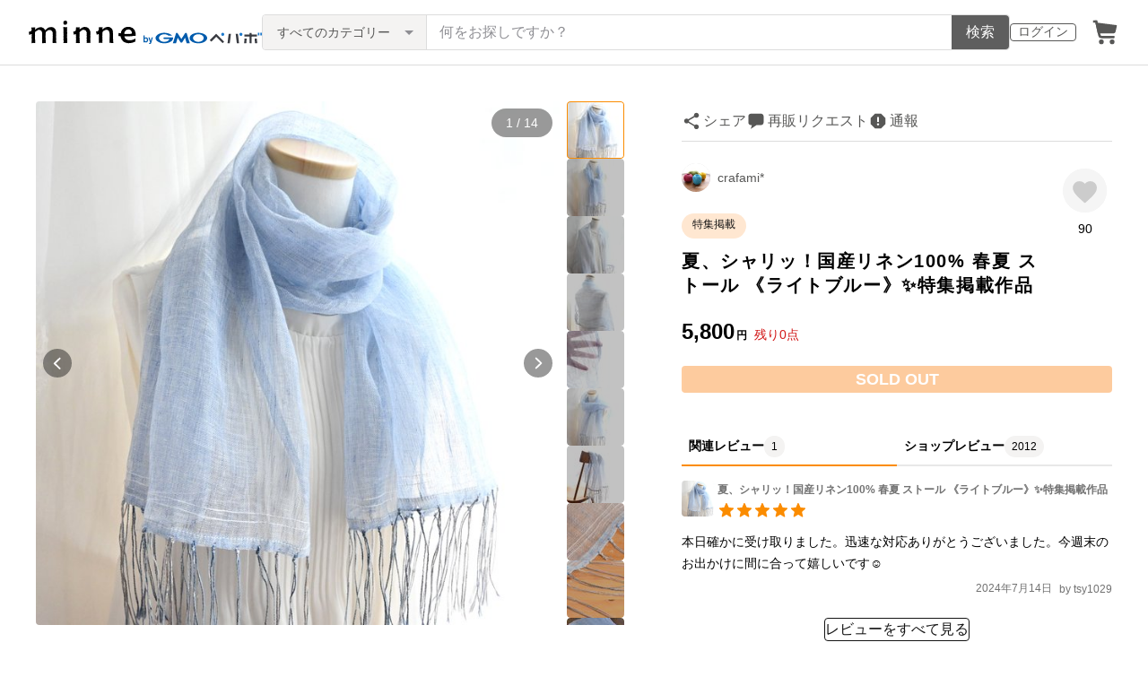

--- FILE ---
content_type: text/html; charset=utf-8
request_url: https://assets.minne.com/items/37024414
body_size: 40575
content:
<!DOCTYPE html><html lang="ja"><head><script>(function(w,d,s,l,i){w[l]=w[l]||[];w[l].push({'gtm.start':
new Date().getTime(),event:'gtm.js'});var f=d.getElementsByTagName(s)[0],
j=d.createElement(s),dl=l!='dataLayer'?'&l='+l:'';j.async=true;j.src=
'https://www.googletagmanager.com/gtm.js?id='+i+dl;f.parentNode.insertBefore(j,f);
})(window,document,'script','dataLayer','GTM-5DHXN4G');</script><script async="" src="https://www.googletagmanager.com/gtag/js?id=AW-659512418"></script><script>window.dataLayer = window.dataLayer || [];
function gtag(){dataLayer.push(arguments);}
gtag('js', new Date());
gtag('config', 'AW-659512418');</script><meta charSet="utf-8"/><meta name="viewport" content="width=device-width"/><title>夏、シャリッ！国産リネン100% 春夏 ストール 《ライトブルー》✨特集掲載作品 - crafami* | minne byGMOペパボ 国内最大級のハンドメイド・手作り通販サイト</title><meta name="description" content="✨特集『タウンユースもできる アウトドアウェア＆ギア』に掲載されました✨暑い夏にもサラッと着けられる、国産リネン100%のナチュラルストールです♪冷房対策や紫外線対策にも◎薄くて軽いので、持ち運びに便利です。《生地》国産リネン100%（ライトブルー）夏にぴった..."/><link rel="icon" href="/favicon.ico"/><link rel="canonical" href="https://minne.com/items/37024414"/><meta property="og:site_name" content="minne byGMOペパボ"/><meta property="og:title" content="夏、シャリッ！国産リネン100% 春夏 ストール 《ライトブルー》✨特集掲載作品"/><meta property="og:description" content="5,800円 | ✨特集『タウンユースもできる アウトドアウェア＆ギア』に掲載されました✨暑い夏にもサラッと着けられる、国産リネン100%のナチュラルストールです♪冷房対策や紫外線対策にも◎薄くて軽いので、持ち運びに便利です。《生地》国産リネン100%（ライトブルー）夏にぴった..."/><meta property="og:type" content="product"/><meta property="og:image" content="https://image.minne.com/minne/mobile_app_product/600x600cq85/77ddff7ea56cf2915deb0739d7e16a10ec3cb8bc.jpeg/productimages/178764762/w1600xh1600/87631d98ed72dcd081dfbef8ad12df3b60651093.jpg?1688034463"/><meta property="twitter:card" content="summary_large_image"/><meta property="twitter:site" content="@minnecom"/><meta property="al:ios:url" content="minne://items/37024414"/><meta property="al:ios:app_store_id" content="563764220"/><meta property="al:ios:app_name" content="minne byGMOペパボ"/><meta property="al:android:url" content="minne://items/37024414"/><meta property="al:android:package" content="jp.co.paperboy.minne.app"/><meta property="al:android:app_name" content="minne byGMOペパボ"/><meta property="og:url" content="https://minne.com/items/37024414"/><meta property="product:product_link" content="https://minne.com/items/37024414"/><meta property="product:price:amount" content="5800"/><meta property="product:price:currency" content="JPY"/><meta property="twitter:creator" content="crafami＊"/><meta property="twitter:title" content="夏、シャリッ！国産リネン100% 春夏 ストール 《ライトブルー》✨特集掲載作品"/><meta property="twitter:description" content="5,800円 | ✨特集『タウンユースもできる アウトドアウェア＆ギア』に掲載されました✨暑い夏にもサラッと着けられる、国産リネン100%のナチュラルストールです♪冷房対策や紫外線対策にも◎薄くて軽いので、持ち運びに便利です。《生地》国産リネン100%（ライトブルー）夏にぴった..."/><meta property="twitter:image" content="https://image.minne.com/minne/mobile_app_product/600x600cq85/77ddff7ea56cf2915deb0739d7e16a10ec3cb8bc.jpeg/productimages/178764762/w1600xh1600/87631d98ed72dcd081dfbef8ad12df3b60651093.jpg?1688034463"/><meta property="fb:admins" content="100001355514181"/><link rel="shortcut icon" type="image/x-icon" href="/favicon.ico"/><link rel="apple-touch-icon-precomposed" href="/favicon-152.png"/><meta name="msapplication-TileColor" content="#ffffff"/><meta name="msapplication-TileImage" content="/favicon-144.png"/><link rel="alternate" href="android-app://jp.co.paperboy.minne.app/minne/items/37024414"/><link rel="alternate" href="ios-app://563764220/minne/items/37024414"/><script type="application/ld+json">{"@context":"https://schema.org","@type":"WebSite","url":"https://minne.com","potentialAction":{"@type":"SearchAction","target":"https://minne.com/category/saleonly?q={search_term_string}","query-input":"required name=search_term_string"}}</script><script type="application/ld+json">{"@context":"https://schema.org","@type":"BreadcrumbList","itemListElement":[{"@type":"ListItem","position":1,"item":"https://minne.com","name":"minne ホーム"},{"@type":"ListItem","position":2,"item":"https://minne.com/category/clothing","name":"ファッション"},{"@type":"ListItem","position":3,"item":"https://minne.com/category/clothing/scarf","name":"スカーフ・ストール"},{"@type":"ListItem","position":4,"name":"夏、シャリッ！国産リネン100% 春夏 ストール 《ライトブルー》✨特集掲載作品"}]}</script><script type="application/ld+json">{"@context":"https://schema.org","@type":"BreadcrumbList","itemListElement":[{"@type":"ListItem","position":1,"item":"https://minne.com","name":"minne ホーム"},{"@type":"ListItem","position":2,"item":"https://minne.com/@crafami","name":"crafami*"},{"@type":"ListItem","position":3,"name":"夏、シャリッ！国産リネン100% 春夏 ストール 《ライトブルー》✨特集掲載作品"}]}</script><script type="application/ld+json">{"@context":"https://schema.org","@type":"Product","brand":{"@type":"Brand","name":"crafami＊"},"description":"✨特集『タウンユースもできる アウトドアウェア＆ギア』に掲載されました✨\r\n\r\n\r\n暑い夏にもサラッと着けられる、国産リネン100%のナチュラルストールです♪\r\n\r\n冷房対策や紫外線対策にも◎\r\n薄くて軽いので、持ち運びに便利です。\r\n\r\n\r\n《生地》\r\n国産リネン100%（ライトブルー）\r\n\r\n夏にぴったりの涼やかなシャリ感で、さらりとした爽やかな清涼感のある触り心地。\r\n吸水性に優れていて、通気性がよく、汗をかいても肌に張り付かないのが特徴です。\r\nふわっと軽い着け心地です。\r\n\r\n繰り返し洗うことで、柔らかく、優しい風合いになっていきます。\r\n\r\n\r\n《フリンジ》\r\n裾には、同系色のレース糸のフリンジをあしらいました。\r\nラメ糸混で、かすかにちらちらと上品に煌めいているのがポイントです。\r\n\r\n\r\n＊-----＊-----＊-----＊-----＊\r\n✨ギフトにもオススメ✨\r\n当店のギフトラッピングは無料でございます♪\r\nご注文時に、ご選択くださいませ。\r\n※日時指定は不可となっております。\r\n＊-----＊-----＊-----＊-----＊\r\n\r\n\r\n★お色違いはコチラ★\r\n《レッド》\r\nhttps://minne.com/items/40571716\r\n\r\n《オレンジ》\r\nhttps://minne.com/items/40571539\r\n\r\n《バイオレット》\r\nhttps://minne.com/items/40421307\r\n\r\n《リーフグリーン》\r\nhttps://minne.com/items/36510834\r\n\r\n《ストライプ柄・ブラウン》\r\nhttps://minne.com/items/40352918\r\n\r\n\r\n★ロングver（フリンジなし）はコチラ★\r\n 《ライトグレー》\r\nhttps://minne.com/items/40456253\r\n\r\n 《バイオレット》\r\nhttps://minne.com/items/40565645\r\n\r\n《ブラック》\r\nhttps://minne.com/items/40565581\r\n\r\n\r\n★ロング・バイカラーver（フリンジあり）はコチラ★\r\n《ライトブルー×バイオレット》\r\nhttps://minne.com/items/40376997\r\n\r\n\r\n※お使いのモニター設定、お部屋の照明等により実際の商品と色味が異なる場合がございます。\r\n（特に、麻生地は他のストールにも使用しておりますが、撮影時の状況によって、お色の映り方に差が出ます。生地の色名が同じものは全て同じお色でございます）\r\n\r\n\r\n【お洗濯】\r\nぬるま湯で、優しく手で押し洗いでお願い致します。乾燥機にはかけずに、形を整えてから、陰干しで自然乾燥してください。（多少縮む場合がございます）\r\n\r\n--------------------------------\r\n\r\n□商品到着日・時間帯はご指定いただけません。\r\n□ご注文集中時には発送目安日＋1～3日ほどお日にちをいただく場合がございます。\r\n□素材のお色変更や付け足しなど、デザインの変更・オーダーメイドはお受けいたしておりません。\r\n□ギフトラッピング（無料）の仕様はお選びいただけません。作品に合わせてラッピングいたします。\r\n□メッセージ記入サービスは行っておりません。お客様ご自身でメッセージを書けるよう、無地のメッセージカードを同封させていただいております。※直送希望の方はラッピングのみとなります。\r\n□ご質問等ございましたら《ご注文の前》にメッセージにてご連絡ください。\r\n\r\n\r\n☆検索ワード☆\r\nプレゼント　ギフト　国産　日本製　リネン　麻　ナチュラル　カジュアル　シンプル　ストール　ショール　スカーフ　stole　scarf　shawl　肩掛け　冷房対策　紫外線対策　春　夏　大人　レディース　母の日　敬老の日　還暦　誕生日　無地　フリンジ　パステルカラー　ペールカラー　くすみカラー　シースルー　シアー　透け感　ブルー　水色　青　海　アウトドア　プール　キャンプ　レジャー　お出かけ　散歩　旅行","image":[{"@type":"ImageObject","contentUrl":"https://static.minne.com/productimages/178764762/w1600xh1600/87631d98ed72dcd081dfbef8ad12df3b60651093.jpg?1688034463","name":"夏、シャリッ！国産リネン100% 春夏 ストール 《ライトブルー》✨特集掲載作品 - 画像1"},{"@type":"ImageObject","contentUrl":"https://static.minne.com/productimages/178765008/w1600xh1600/3ee8de468bc4c619864c85da53bf75769862c025.jpg?1688034714","name":"夏、シャリッ！国産リネン100% 春夏 ストール 《ライトブルー》✨特集掲載作品 - 画像2"},{"@type":"ImageObject","contentUrl":"https://static.minne.com/productimages/178764867/w1600xh1600/c4b96d51ca4a4d490f466bc834478dcb5b874ebf.jpg?1688034545","name":"夏、シャリッ！国産リネン100% 春夏 ストール 《ライトブルー》✨特集掲載作品 - 画像3"},{"@type":"ImageObject","contentUrl":"https://static.minne.com/productimages/178764927/w1600xh1600/644d4b71b7e227d694044bc809fb13ee967790ae.jpg?1688034602","name":"夏、シャリッ！国産リネン100% 春夏 ストール 《ライトブルー》✨特集掲載作品 - 画像4"},{"@type":"ImageObject","contentUrl":"https://static.minne.com/productimages/178764999/w1600xh1600/69fe0fbd29030bc819660b6d2df66d167207fcfe.jpg?1688034701","name":"夏、シャリッ！国産リネン100% 春夏 ストール 《ライトブルー》✨特集掲載作品 - 画像5"},{"@type":"ImageObject","contentUrl":"https://static.minne.com/productimages/178765053/w1600xh1600/112e2bc9233402b13e710ca9ec79b59039d1347b.jpg?1688034761","name":"夏、シャリッ！国産リネン100% 春夏 ストール 《ライトブルー》✨特集掲載作品 - 画像6"},{"@type":"ImageObject","contentUrl":"https://static.minne.com/productimages/178765131/w1600xh1600/4bb6ab417f101aae4c4251181ad56cf5f7a80a02.jpg?1688034816","name":"夏、シャリッ！国産リネン100% 春夏 ストール 《ライトブルー》✨特集掲載作品 - 画像7"},{"@type":"ImageObject","contentUrl":"https://static.minne.com/productimages/178765183/w1600xh1600/4360702e4fb894c2f79bdb7e8feb53fcf24d4c7b.jpg?1688034872","name":"夏、シャリッ！国産リネン100% 春夏 ストール 《ライトブルー》✨特集掲載作品 - 画像8"},{"@type":"ImageObject","contentUrl":"https://static.minne.com/productimages/178765224/w1600xh1600/b23b236f26a1e5d2b3cb897ec5cc6ef29d6b21b5.jpg?1688034940","name":"夏、シャリッ！国産リネン100% 春夏 ストール 《ライトブルー》✨特集掲載作品 - 画像9"},{"@type":"ImageObject","contentUrl":"https://static.minne.com/productimages/178765317/w1600xh1600/8b669cf390578d72920a5865dfc1727689d15d18.jpg?1688035017","name":"夏、シャリッ！国産リネン100% 春夏 ストール 《ライトブルー》✨特集掲載作品 - 画像10"},{"@type":"ImageObject","contentUrl":"https://static.minne.com/productimages/178784293/w1600xh1600/e63cd7f76dccf3dcd516178867cc35ca1ccfedfc.jpg?1688056036","name":"夏、シャリッ！国産リネン100% 春夏 ストール 《ライトブルー》✨特集掲載作品 - 画像11"},{"@type":"ImageObject","contentUrl":"https://static.minne.com/productimages/216684657/w1600xh1600/40d3b92bef228c1d267af4af70dcd35e7a718db2.jpg?1739890583","name":"夏、シャリッ！国産リネン100% 春夏 ストール 《ライトブルー》✨特集掲載作品 - 画像12"},{"@type":"ImageObject","contentUrl":"https://static.minne.com/productimages/216684662/w1600xh1600/1593852f3d8894a537dcda0f4f5ac4ab308b2aa5.jpg?1739890591","name":"夏、シャリッ！国産リネン100% 春夏 ストール 《ライトブルー》✨特集掲載作品 - 画像13"},{"@type":"ImageObject","contentUrl":"https://static.minne.com/productimages/216684668/w1600xh1600/af49af032b4f4c867bc24efbb233d6e76089556b.jpg?1739890606","name":"夏、シャリッ！国産リネン100% 春夏 ストール 《ライトブルー》✨特集掲載作品 - 画像14"}],"name":"夏、シャリッ！国産リネン100% 春夏 ストール 《ライトブルー》✨特集掲載作品","review":[{"@type":"Review","reviewRating":{"@type":"Rating","ratingValue":5,"bestRating":5,"worstRating":1,"datePublished":"2024-07-14T10:19:00+09:00"},"author":{"@type":"Person","name":"tsy1029"},"reviewBody":"本日確かに受け取りました。迅速な対応ありがとうございました。今週末のお出かけに間に合って嬉しいです☺️"}],"aggregateRating":{"@type":"AggregateRating","ratingValue":5,"name":"夏、シャリッ！国産リネン100% 春夏 ストール 《ライトブルー》✨特集掲載作品","reviewCount":2012,"bestRating":5,"worstRating":1},"offers":{"@type":"Offer","url":"https://minne.com/items/37024414","priceCurrency":"JPY","price":5800,"availability":"https://schema.org/SoldOut"}}</script><meta name="next-head-count" content="41"/><link rel="preload" href="https://assets.minne.com/_next/static/css/b92508390536d77d.css" as="style"/><link rel="stylesheet" href="https://assets.minne.com/_next/static/css/b92508390536d77d.css" data-n-g=""/><link rel="preload" href="https://assets.minne.com/_next/static/css/2ad53d62993fe19b.css" as="style"/><link rel="stylesheet" href="https://assets.minne.com/_next/static/css/2ad53d62993fe19b.css" data-n-p=""/><link rel="preload" href="https://assets.minne.com/_next/static/css/aca86b5e2e861ddc.css" as="style"/><link rel="stylesheet" href="https://assets.minne.com/_next/static/css/aca86b5e2e861ddc.css" data-n-p=""/><link rel="preload" href="https://assets.minne.com/_next/static/css/7a5c2639235d4452.css" as="style"/><link rel="stylesheet" href="https://assets.minne.com/_next/static/css/7a5c2639235d4452.css" data-n-p=""/><link rel="preload" href="https://assets.minne.com/_next/static/css/e1860a50bf048165.css" as="style"/><link rel="stylesheet" href="https://assets.minne.com/_next/static/css/e1860a50bf048165.css" data-n-p=""/><noscript data-n-css=""></noscript><script defer="" nomodule="" src="https://assets.minne.com/_next/static/chunks/polyfills-42372ed130431b0a.js"></script><script src="https://assets.minne.com/_next/static/chunks/webpack-72ff7d89ac4ae3ad.js" defer=""></script><script src="https://assets.minne.com/_next/static/chunks/framework-945b357d4a851f4b.js" defer=""></script><script src="https://assets.minne.com/_next/static/chunks/main-979a928c801c37a9.js" defer=""></script><script src="https://assets.minne.com/_next/static/chunks/pages/_app-d2b2a8106ecb3e36.js" defer=""></script><script src="https://assets.minne.com/_next/static/chunks/fec483df-3a01da3351658486.js" defer=""></script><script src="https://assets.minne.com/_next/static/chunks/2fbf9dd2-26488128a0adfa50.js" defer=""></script><script src="https://assets.minne.com/_next/static/chunks/9755-eb8ef797b9ac4ed6.js" defer=""></script><script src="https://assets.minne.com/_next/static/chunks/1664-7bba6d7caeb2ea23.js" defer=""></script><script src="https://assets.minne.com/_next/static/chunks/7634-67ca948bee10a88c.js" defer=""></script><script src="https://assets.minne.com/_next/static/chunks/6817-eec35ca6d3bf9439.js" defer=""></script><script src="https://assets.minne.com/_next/static/chunks/9197-405143e72654daca.js" defer=""></script><script src="https://assets.minne.com/_next/static/chunks/252-e474101a38e0ebc7.js" defer=""></script><script src="https://assets.minne.com/_next/static/chunks/1448-a519ff8d6350b1f9.js" defer=""></script><script src="https://assets.minne.com/_next/static/chunks/9359-aa7632c7bc597c77.js" defer=""></script><script src="https://assets.minne.com/_next/static/chunks/5155-8d632827f5208eac.js" defer=""></script><script src="https://assets.minne.com/_next/static/chunks/4000-08c1d93441c1c37d.js" defer=""></script><script src="https://assets.minne.com/_next/static/chunks/1105-0159b5f58040f914.js" defer=""></script><script src="https://assets.minne.com/_next/static/chunks/448-811f4a9aeb5b4f61.js" defer=""></script><script src="https://assets.minne.com/_next/static/chunks/3392-e15c48698450b44c.js" defer=""></script><script src="https://assets.minne.com/_next/static/chunks/7012-a98d53057d909398.js" defer=""></script><script src="https://assets.minne.com/_next/static/chunks/8858-3f846847df1f6a90.js" defer=""></script><script src="https://assets.minne.com/_next/static/chunks/2828-c94380e3f12e9c5d.js" defer=""></script><script src="https://assets.minne.com/_next/static/chunks/2705-11d079a40419d6dc.js" defer=""></script><script src="https://assets.minne.com/_next/static/chunks/6547-abacff949548cde7.js" defer=""></script><script src="https://assets.minne.com/_next/static/chunks/pages/items/%5Bid%5D-85a524c37a054f00.js" defer=""></script><script src="https://assets.minne.com/_next/static/M3mMcCmsrJpAf-Ua468vz/_buildManifest.js" defer=""></script><script src="https://assets.minne.com/_next/static/M3mMcCmsrJpAf-Ua468vz/_ssgManifest.js" defer=""></script></head><body><noscript><iframe src="https://www.googletagmanager.com/ns.html?id=GTM-5DHXN4G" height="0" width="0" style="display:none;visibility:hidden"></iframe></noscript><div id="__next"><header class="MinneHeader_minne-header__6tYNv"><div class="MinneHeader_container__tLbFp"><a class="MinneHeader_minne-logo__bCnrs" href="/"><span style="box-sizing:border-box;display:block;overflow:hidden;width:initial;height:initial;background:none;opacity:1;border:0;margin:0;padding:0;position:absolute;top:0;left:0;bottom:0;right:0"><img alt="ハンドメイドマーケット minne（ミンネ）" src="[data-uri]" decoding="async" data-nimg="fill" style="position:absolute;top:0;left:0;bottom:0;right:0;box-sizing:border-box;padding:0;border:none;margin:auto;display:block;width:0;height:0;min-width:100%;max-width:100%;min-height:100%;max-height:100%"/><noscript><img alt="ハンドメイドマーケット minne（ミンネ）" loading="lazy" decoding="async" data-nimg="fill" style="position:absolute;top:0;left:0;bottom:0;right:0;box-sizing:border-box;padding:0;border:none;margin:auto;display:block;width:0;height:0;min-width:100%;max-width:100%;min-height:100%;max-height:100%" src="https://static.minne.com/files/minne/shared/logos/horizontal-m.svg"/></noscript></span></a><ul class="MinneHeader_menu-list__VIISh"><li class="MinneHeader_list-item__J0y5m"><a href="/users/sign_in?signin_return_to=%2Fitems%2F37024414" class="MinneHeader_outline-button__cr8Tf">ログイン</a></li><li class="MinneHeader_list-item__J0y5m"><a href="/carts/line_items/"><div class="MinneHeader_icon-image__aNKOe"><span style="box-sizing:border-box;display:block;overflow:hidden;width:initial;height:initial;background:none;opacity:1;border:0;margin:0;padding:0;position:absolute;top:0;left:0;bottom:0;right:0"><img alt="カート" src="[data-uri]" decoding="async" data-nimg="fill" style="position:absolute;top:0;left:0;bottom:0;right:0;box-sizing:border-box;padding:0;border:none;margin:auto;display:block;width:0;height:0;min-width:100%;max-width:100%;min-height:100%;max-height:100%"/><noscript><img alt="カート" loading="lazy" decoding="async" data-nimg="fill" style="position:absolute;top:0;left:0;bottom:0;right:0;box-sizing:border-box;padding:0;border:none;margin:auto;display:block;width:0;height:0;min-width:100%;max-width:100%;min-height:100%;max-height:100%" src="https://static.minne.com/files/minne/icon/icon-cart.svg"/></noscript></span></div></a></li></ul><div class="MinneHeader_search-box__XfHAx"><div class="MinneSearchBox_container__T5FQu"><form class="MinneSearchBox_search-form__rI_wT" role="search"><div class="MinneSearchBox_category-select___9g9P"><select class="MinneSearchBox_select-box__dG5lB" aria-label="カテゴリーを選択"><option value="" selected="">すべてのカテゴリー</option><option value="accessories">アクセサリー・ジュエリー</option><option value="clothing">ファッション</option><option value="bags_and_purses">バッグ・財布・小物</option><option value="children">ベビー・キッズ</option><option value="interior">家具・生活雑貨</option><option value="pets">ペットグッズ</option><option value="plants">フラワー・ガーデン</option><option value="smartphone_cases_and_mobile_accessories">スマホケース・モバイルグッズ</option><option value="art">アート</option><option value="kitchen">食器・キッチン</option><option value="aroma_and_candles">アロマ・キャンドル</option><option value="stationery">文房具・ステーショナリー</option><option value="dolls">ぬいぐるみ・人形</option><option value="toys">おもちゃ</option><option value="knitting_and_needlecraft">ニット・編み物</option><option value="mask">マスク</option><option value="lesson">レシピ・型紙・レッスン動画</option><option value="material">素材・道具</option><option value="kits">手作りキット</option><option value="food">食べ物</option></select><span class="MinneSearchBox_selected-category-label__rQgzG">すべてのカテゴリー</span></div><div class="MinneSearchBox_search-text__LWRrg"><input placeholder="何をお探しですか？" class="MinneSearchBox_text-field__MY3wQ" type="search" enterKeyHint="search" aria-label="キーワード検索" maxLength="100" value=""/><div class="MinneSearchBox_suggestions-wrapper__ojoIH"></div></div><button type="submit" class="MinneSearchBox_submit-button__cvy6R">検索</button></form></div></div></div></header><div><main class="ProductSinglePage_product-wrapper__sQQKI false"><div class="ProductSinglePage_product-image__WvNnM"><div><div class="MinneCarouselForProductImage_container__gyVmw"><div class="MinneCarouselForProductImage_carousel-wrapper__n1yEw"><div class="swiper-container"><div class="swiper-wrapper"><div class="swiper-slide swiper-slide-duplicate" data-swiper-slide-index="13"><button class="MinneCarouselForProductImage_slide-container__nfpn4"><span style="box-sizing:border-box;display:inline-block;overflow:hidden;width:initial;height:initial;background:none;opacity:1;border:0;margin:0;padding:0;position:relative;max-width:100%"><span style="box-sizing:border-box;display:block;width:initial;height:initial;background:none;opacity:1;border:0;margin:0;padding:0;max-width:100%"><img style="display:block;max-width:100%;width:initial;height:initial;background:none;opacity:1;border:0;margin:0;padding:0" alt="" aria-hidden="true" src="data:image/svg+xml,%3csvg%20xmlns=%27http://www.w3.org/2000/svg%27%20version=%271.1%27%20width=%27680%27%20height=%27680%27/%3e"/></span><img alt="作品画像14枚目" src="[data-uri]" decoding="async" data-nimg="intrinsic" style="position:absolute;top:0;left:0;bottom:0;right:0;box-sizing:border-box;padding:0;border:none;margin:auto;display:block;width:0;height:0;min-width:100%;max-width:100%;min-height:100%;max-height:100%"/><noscript><img alt="作品画像14枚目" loading="lazy" decoding="async" data-nimg="intrinsic" style="position:absolute;top:0;left:0;bottom:0;right:0;box-sizing:border-box;padding:0;border:none;margin:auto;display:block;width:0;height:0;min-width:100%;max-width:100%;min-height:100%;max-height:100%" src="https://image.minne.com/minne/mobile_app_product/680x680cq85/dabad6a26d8ff7265cffa675c79042202f501fa4.jpeg/productimages/216684668/w1600xh1600/af49af032b4f4c867bc24efbb233d6e76089556b.jpg?1739890606"/></noscript></span></button></div><div class="swiper-slide" data-swiper-slide-index="0"><button class="MinneCarouselForProductImage_slide-container__nfpn4"><span style="box-sizing:border-box;display:inline-block;overflow:hidden;width:initial;height:initial;background:none;opacity:1;border:0;margin:0;padding:0;position:relative;max-width:100%"><span style="box-sizing:border-box;display:block;width:initial;height:initial;background:none;opacity:1;border:0;margin:0;padding:0;max-width:100%"><img style="display:block;max-width:100%;width:initial;height:initial;background:none;opacity:1;border:0;margin:0;padding:0" alt="" aria-hidden="true" src="data:image/svg+xml,%3csvg%20xmlns=%27http://www.w3.org/2000/svg%27%20version=%271.1%27%20width=%27680%27%20height=%27680%27/%3e"/></span><img alt="作品画像1枚目" src="[data-uri]" decoding="async" data-nimg="intrinsic" style="position:absolute;top:0;left:0;bottom:0;right:0;box-sizing:border-box;padding:0;border:none;margin:auto;display:block;width:0;height:0;min-width:100%;max-width:100%;min-height:100%;max-height:100%"/><noscript><img alt="作品画像1枚目" loading="lazy" decoding="async" data-nimg="intrinsic" style="position:absolute;top:0;left:0;bottom:0;right:0;box-sizing:border-box;padding:0;border:none;margin:auto;display:block;width:0;height:0;min-width:100%;max-width:100%;min-height:100%;max-height:100%" src="https://image.minne.com/minne/mobile_app_product/680x680cq85/caabe4dce01a8a42030fc4bf7754805697a58df4.jpeg/productimages/178764762/w1600xh1600/87631d98ed72dcd081dfbef8ad12df3b60651093.jpg?1688034463"/></noscript></span></button></div><div class="swiper-slide" data-swiper-slide-index="1"><button class="MinneCarouselForProductImage_slide-container__nfpn4"><span style="box-sizing:border-box;display:inline-block;overflow:hidden;width:initial;height:initial;background:none;opacity:1;border:0;margin:0;padding:0;position:relative;max-width:100%"><span style="box-sizing:border-box;display:block;width:initial;height:initial;background:none;opacity:1;border:0;margin:0;padding:0;max-width:100%"><img style="display:block;max-width:100%;width:initial;height:initial;background:none;opacity:1;border:0;margin:0;padding:0" alt="" aria-hidden="true" src="data:image/svg+xml,%3csvg%20xmlns=%27http://www.w3.org/2000/svg%27%20version=%271.1%27%20width=%27680%27%20height=%27680%27/%3e"/></span><img alt="作品画像2枚目" src="[data-uri]" decoding="async" data-nimg="intrinsic" style="position:absolute;top:0;left:0;bottom:0;right:0;box-sizing:border-box;padding:0;border:none;margin:auto;display:block;width:0;height:0;min-width:100%;max-width:100%;min-height:100%;max-height:100%"/><noscript><img alt="作品画像2枚目" loading="lazy" decoding="async" data-nimg="intrinsic" style="position:absolute;top:0;left:0;bottom:0;right:0;box-sizing:border-box;padding:0;border:none;margin:auto;display:block;width:0;height:0;min-width:100%;max-width:100%;min-height:100%;max-height:100%" src="https://image.minne.com/minne/mobile_app_product/680x680cq85/97a1aa613f0a145f60a99b1522368deca4fc2730.jpeg/productimages/178765008/w1600xh1600/3ee8de468bc4c619864c85da53bf75769862c025.jpg?1688034714"/></noscript></span></button><div class="MinneCarouselForProductImage_slide-caption__Wk6l1">暑い夏にもサラッと着けられる、国産リネン100%のナチュラルストールです♪明るいお色で、お顔周りがパッと華やかになります。</div></div><div class="swiper-slide" data-swiper-slide-index="2"><button class="MinneCarouselForProductImage_slide-container__nfpn4"><span style="box-sizing:border-box;display:inline-block;overflow:hidden;width:initial;height:initial;background:none;opacity:1;border:0;margin:0;padding:0;position:relative;max-width:100%"><span style="box-sizing:border-box;display:block;width:initial;height:initial;background:none;opacity:1;border:0;margin:0;padding:0;max-width:100%"><img style="display:block;max-width:100%;width:initial;height:initial;background:none;opacity:1;border:0;margin:0;padding:0" alt="" aria-hidden="true" src="data:image/svg+xml,%3csvg%20xmlns=%27http://www.w3.org/2000/svg%27%20version=%271.1%27%20width=%27680%27%20height=%27680%27/%3e"/></span><img alt="作品画像3枚目" src="[data-uri]" decoding="async" data-nimg="intrinsic" style="position:absolute;top:0;left:0;bottom:0;right:0;box-sizing:border-box;padding:0;border:none;margin:auto;display:block;width:0;height:0;min-width:100%;max-width:100%;min-height:100%;max-height:100%"/><noscript><img alt="作品画像3枚目" loading="lazy" decoding="async" data-nimg="intrinsic" style="position:absolute;top:0;left:0;bottom:0;right:0;box-sizing:border-box;padding:0;border:none;margin:auto;display:block;width:0;height:0;min-width:100%;max-width:100%;min-height:100%;max-height:100%" src="https://image.minne.com/minne/mobile_app_product/680x680cq85/fd01f2cd12bdf578ab153d4ebbc60adb56c5312b.jpeg/productimages/178764867/w1600xh1600/c4b96d51ca4a4d490f466bc834478dcb5b874ebf.jpg?1688034545"/></noscript></span></button><div class="MinneCarouselForProductImage_slide-caption__Wk6l1">リネンは通気性がよく、吸水吸湿性に優れていて、汗をかいても肌に張り付かないのが特徴で、春夏にぴったりです。</div></div><div class="swiper-slide" data-swiper-slide-index="3"><button class="MinneCarouselForProductImage_slide-container__nfpn4"><span style="box-sizing:border-box;display:inline-block;overflow:hidden;width:initial;height:initial;background:none;opacity:1;border:0;margin:0;padding:0;position:relative;max-width:100%"><span style="box-sizing:border-box;display:block;width:initial;height:initial;background:none;opacity:1;border:0;margin:0;padding:0;max-width:100%"><img style="display:block;max-width:100%;width:initial;height:initial;background:none;opacity:1;border:0;margin:0;padding:0" alt="" aria-hidden="true" src="data:image/svg+xml,%3csvg%20xmlns=%27http://www.w3.org/2000/svg%27%20version=%271.1%27%20width=%27680%27%20height=%27680%27/%3e"/></span><img alt="作品画像4枚目" src="[data-uri]" decoding="async" data-nimg="intrinsic" style="position:absolute;top:0;left:0;bottom:0;right:0;box-sizing:border-box;padding:0;border:none;margin:auto;display:block;width:0;height:0;min-width:100%;max-width:100%;min-height:100%;max-height:100%"/><noscript><img alt="作品画像4枚目" loading="lazy" decoding="async" data-nimg="intrinsic" style="position:absolute;top:0;left:0;bottom:0;right:0;box-sizing:border-box;padding:0;border:none;margin:auto;display:block;width:0;height:0;min-width:100%;max-width:100%;min-height:100%;max-height:100%" src="https://image.minne.com/minne/mobile_app_product/680x680cq85/77ccb41a1d20a936061723a632496628110375ea.jpeg/productimages/178764927/w1600xh1600/644d4b71b7e227d694044bc809fb13ee967790ae.jpg?1688034602"/></noscript></span></button><div class="MinneCarouselForProductImage_slide-caption__Wk6l1">冷房対策や紫外線対策にも◎薄くて軽いので、持ち運びに便利です。</div></div><div class="swiper-slide" data-swiper-slide-index="4"><button class="MinneCarouselForProductImage_slide-container__nfpn4"><span style="box-sizing:border-box;display:inline-block;overflow:hidden;width:initial;height:initial;background:none;opacity:1;border:0;margin:0;padding:0;position:relative;max-width:100%"><span style="box-sizing:border-box;display:block;width:initial;height:initial;background:none;opacity:1;border:0;margin:0;padding:0;max-width:100%"><img style="display:block;max-width:100%;width:initial;height:initial;background:none;opacity:1;border:0;margin:0;padding:0" alt="" aria-hidden="true" src="data:image/svg+xml,%3csvg%20xmlns=%27http://www.w3.org/2000/svg%27%20version=%271.1%27%20width=%27680%27%20height=%27680%27/%3e"/></span><img alt="作品画像5枚目" src="[data-uri]" decoding="async" data-nimg="intrinsic" style="position:absolute;top:0;left:0;bottom:0;right:0;box-sizing:border-box;padding:0;border:none;margin:auto;display:block;width:0;height:0;min-width:100%;max-width:100%;min-height:100%;max-height:100%"/><noscript><img alt="作品画像5枚目" loading="lazy" decoding="async" data-nimg="intrinsic" style="position:absolute;top:0;left:0;bottom:0;right:0;box-sizing:border-box;padding:0;border:none;margin:auto;display:block;width:0;height:0;min-width:100%;max-width:100%;min-height:100%;max-height:100%" src="https://image.minne.com/minne/mobile_app_product/680x680cq85/97609efa4107870a07ebebbec4972db16a84ce3a.jpeg/productimages/178764999/w1600xh1600/69fe0fbd29030bc819660b6d2df66d167207fcfe.jpg?1688034701"/></noscript></span></button><div class="MinneCarouselForProductImage_slide-caption__Wk6l1">国産リネン100%の生地を使用。春夏に涼やかなシャリ感で、さらりとした爽やかな清涼感のある触り心地です。</div></div><div class="swiper-slide" data-swiper-slide-index="5"><button class="MinneCarouselForProductImage_slide-container__nfpn4"><span style="box-sizing:border-box;display:inline-block;overflow:hidden;width:initial;height:initial;background:none;opacity:1;border:0;margin:0;padding:0;position:relative;max-width:100%"><span style="box-sizing:border-box;display:block;width:initial;height:initial;background:none;opacity:1;border:0;margin:0;padding:0;max-width:100%"><img style="display:block;max-width:100%;width:initial;height:initial;background:none;opacity:1;border:0;margin:0;padding:0" alt="" aria-hidden="true" src="data:image/svg+xml,%3csvg%20xmlns=%27http://www.w3.org/2000/svg%27%20version=%271.1%27%20width=%27680%27%20height=%27680%27/%3e"/></span><img alt="作品画像6枚目" src="[data-uri]" decoding="async" data-nimg="intrinsic" style="position:absolute;top:0;left:0;bottom:0;right:0;box-sizing:border-box;padding:0;border:none;margin:auto;display:block;width:0;height:0;min-width:100%;max-width:100%;min-height:100%;max-height:100%"/><noscript><img alt="作品画像6枚目" loading="lazy" decoding="async" data-nimg="intrinsic" style="position:absolute;top:0;left:0;bottom:0;right:0;box-sizing:border-box;padding:0;border:none;margin:auto;display:block;width:0;height:0;min-width:100%;max-width:100%;min-height:100%;max-height:100%" src="https://image.minne.com/minne/mobile_app_product/680x680cq85/df091b9b34802566e81dd8614f8e75f211c272a0.jpeg/productimages/178765053/w1600xh1600/112e2bc9233402b13e710ca9ec79b59039d1347b.jpg?1688034761"/></noscript></span></button><div class="MinneCarouselForProductImage_slide-caption__Wk6l1">通気性がよく、ふわっと軽い着け心地です。繰り返し洗うことで、柔らかく、優しい風合いになっていきます。</div></div><div class="swiper-slide" data-swiper-slide-index="6"><button class="MinneCarouselForProductImage_slide-container__nfpn4"><span style="box-sizing:border-box;display:inline-block;overflow:hidden;width:initial;height:initial;background:none;opacity:1;border:0;margin:0;padding:0;position:relative;max-width:100%"><span style="box-sizing:border-box;display:block;width:initial;height:initial;background:none;opacity:1;border:0;margin:0;padding:0;max-width:100%"><img style="display:block;max-width:100%;width:initial;height:initial;background:none;opacity:1;border:0;margin:0;padding:0" alt="" aria-hidden="true" src="data:image/svg+xml,%3csvg%20xmlns=%27http://www.w3.org/2000/svg%27%20version=%271.1%27%20width=%27680%27%20height=%27680%27/%3e"/></span><img alt="作品画像7枚目" src="[data-uri]" decoding="async" data-nimg="intrinsic" style="position:absolute;top:0;left:0;bottom:0;right:0;box-sizing:border-box;padding:0;border:none;margin:auto;display:block;width:0;height:0;min-width:100%;max-width:100%;min-height:100%;max-height:100%"/><noscript><img alt="作品画像7枚目" loading="lazy" decoding="async" data-nimg="intrinsic" style="position:absolute;top:0;left:0;bottom:0;right:0;box-sizing:border-box;padding:0;border:none;margin:auto;display:block;width:0;height:0;min-width:100%;max-width:100%;min-height:100%;max-height:100%" src="https://image.minne.com/minne/mobile_app_product/680x680cq85/a66fb7a4b9ddeed3166b3983fabd8d9733ff700a.jpeg/productimages/178765131/w1600xh1600/4bb6ab417f101aae4c4251181ad56cf5f7a80a02.jpg?1688034816"/></noscript></span></button></div><div class="swiper-slide" data-swiper-slide-index="7"><button class="MinneCarouselForProductImage_slide-container__nfpn4"><span style="box-sizing:border-box;display:inline-block;overflow:hidden;width:initial;height:initial;background:none;opacity:1;border:0;margin:0;padding:0;position:relative;max-width:100%"><span style="box-sizing:border-box;display:block;width:initial;height:initial;background:none;opacity:1;border:0;margin:0;padding:0;max-width:100%"><img style="display:block;max-width:100%;width:initial;height:initial;background:none;opacity:1;border:0;margin:0;padding:0" alt="" aria-hidden="true" src="data:image/svg+xml,%3csvg%20xmlns=%27http://www.w3.org/2000/svg%27%20version=%271.1%27%20width=%27680%27%20height=%27680%27/%3e"/></span><img alt="作品画像8枚目" src="[data-uri]" decoding="async" data-nimg="intrinsic" style="position:absolute;top:0;left:0;bottom:0;right:0;box-sizing:border-box;padding:0;border:none;margin:auto;display:block;width:0;height:0;min-width:100%;max-width:100%;min-height:100%;max-height:100%"/><noscript><img alt="作品画像8枚目" loading="lazy" decoding="async" data-nimg="intrinsic" style="position:absolute;top:0;left:0;bottom:0;right:0;box-sizing:border-box;padding:0;border:none;margin:auto;display:block;width:0;height:0;min-width:100%;max-width:100%;min-height:100%;max-height:100%" src="https://image.minne.com/minne/mobile_app_product/680x680cq85/02d121f801f8fe038f6c8c276479418f2b86963a.jpeg/productimages/178765183/w1600xh1600/4360702e4fb894c2f79bdb7e8feb53fcf24d4c7b.jpg?1688034872"/></noscript></span></button><div class="MinneCarouselForProductImage_slide-caption__Wk6l1">アクセントとして、白いラインを二本入れました。</div></div><div class="swiper-slide" data-swiper-slide-index="8"><button class="MinneCarouselForProductImage_slide-container__nfpn4"><span style="box-sizing:border-box;display:inline-block;overflow:hidden;width:initial;height:initial;background:none;opacity:1;border:0;margin:0;padding:0;position:relative;max-width:100%"><span style="box-sizing:border-box;display:block;width:initial;height:initial;background:none;opacity:1;border:0;margin:0;padding:0;max-width:100%"><img style="display:block;max-width:100%;width:initial;height:initial;background:none;opacity:1;border:0;margin:0;padding:0" alt="" aria-hidden="true" src="data:image/svg+xml,%3csvg%20xmlns=%27http://www.w3.org/2000/svg%27%20version=%271.1%27%20width=%27680%27%20height=%27680%27/%3e"/></span><img alt="作品画像9枚目" src="[data-uri]" decoding="async" data-nimg="intrinsic" style="position:absolute;top:0;left:0;bottom:0;right:0;box-sizing:border-box;padding:0;border:none;margin:auto;display:block;width:0;height:0;min-width:100%;max-width:100%;min-height:100%;max-height:100%"/><noscript><img alt="作品画像9枚目" loading="lazy" decoding="async" data-nimg="intrinsic" style="position:absolute;top:0;left:0;bottom:0;right:0;box-sizing:border-box;padding:0;border:none;margin:auto;display:block;width:0;height:0;min-width:100%;max-width:100%;min-height:100%;max-height:100%" src="https://image.minne.com/minne/mobile_app_product/680x680cq85/c5b0e90f72423730b0e92039a51974ea2f0175b0.jpeg/productimages/178765224/w1600xh1600/b23b236f26a1e5d2b3cb897ec5cc6ef29d6b21b5.jpg?1688034940"/></noscript></span></button><div class="MinneCarouselForProductImage_slide-caption__Wk6l1">裾には、同系色のレース糸のフリンジをあしらいました。ラメ糸混で、かすかにちらちらと上品に煌めいているのがポイントです。</div></div><div class="swiper-slide" data-swiper-slide-index="9"><button class="MinneCarouselForProductImage_slide-container__nfpn4"><span style="box-sizing:border-box;display:inline-block;overflow:hidden;width:initial;height:initial;background:none;opacity:1;border:0;margin:0;padding:0;position:relative;max-width:100%"><span style="box-sizing:border-box;display:block;width:initial;height:initial;background:none;opacity:1;border:0;margin:0;padding:0;max-width:100%"><img style="display:block;max-width:100%;width:initial;height:initial;background:none;opacity:1;border:0;margin:0;padding:0" alt="" aria-hidden="true" src="data:image/svg+xml,%3csvg%20xmlns=%27http://www.w3.org/2000/svg%27%20version=%271.1%27%20width=%27680%27%20height=%27680%27/%3e"/></span><img alt="作品画像10枚目" src="[data-uri]" decoding="async" data-nimg="intrinsic" style="position:absolute;top:0;left:0;bottom:0;right:0;box-sizing:border-box;padding:0;border:none;margin:auto;display:block;width:0;height:0;min-width:100%;max-width:100%;min-height:100%;max-height:100%"/><noscript><img alt="作品画像10枚目" loading="lazy" decoding="async" data-nimg="intrinsic" style="position:absolute;top:0;left:0;bottom:0;right:0;box-sizing:border-box;padding:0;border:none;margin:auto;display:block;width:0;height:0;min-width:100%;max-width:100%;min-height:100%;max-height:100%" src="https://image.minne.com/minne/mobile_app_product/680x680cq85/767901b0ba8742fde870f24912500aef084816b3.jpeg/productimages/178765317/w1600xh1600/8b669cf390578d72920a5865dfc1727689d15d18.jpg?1688035017"/></noscript></span></button></div><div class="swiper-slide" data-swiper-slide-index="10"><button class="MinneCarouselForProductImage_slide-container__nfpn4"><span style="box-sizing:border-box;display:inline-block;overflow:hidden;width:initial;height:initial;background:none;opacity:1;border:0;margin:0;padding:0;position:relative;max-width:100%"><span style="box-sizing:border-box;display:block;width:initial;height:initial;background:none;opacity:1;border:0;margin:0;padding:0;max-width:100%"><img style="display:block;max-width:100%;width:initial;height:initial;background:none;opacity:1;border:0;margin:0;padding:0" alt="" aria-hidden="true" src="data:image/svg+xml,%3csvg%20xmlns=%27http://www.w3.org/2000/svg%27%20version=%271.1%27%20width=%27680%27%20height=%27680%27/%3e"/></span><img alt="作品画像11枚目" src="[data-uri]" decoding="async" data-nimg="intrinsic" style="position:absolute;top:0;left:0;bottom:0;right:0;box-sizing:border-box;padding:0;border:none;margin:auto;display:block;width:0;height:0;min-width:100%;max-width:100%;min-height:100%;max-height:100%"/><noscript><img alt="作品画像11枚目" loading="lazy" decoding="async" data-nimg="intrinsic" style="position:absolute;top:0;left:0;bottom:0;right:0;box-sizing:border-box;padding:0;border:none;margin:auto;display:block;width:0;height:0;min-width:100%;max-width:100%;min-height:100%;max-height:100%" src="https://image.minne.com/minne/mobile_app_product/680x680cq85/0003d26fc0a120d4cced7170f970335ad34df015.jpeg/productimages/178784293/w1600xh1600/e63cd7f76dccf3dcd516178867cc35ca1ccfedfc.jpg?1688056036"/></noscript></span></button><div class="MinneCarouselForProductImage_slide-caption__Wk6l1">お色違いもございます♪</div></div><div class="swiper-slide" data-swiper-slide-index="11"><button class="MinneCarouselForProductImage_slide-container__nfpn4"><span style="box-sizing:border-box;display:inline-block;overflow:hidden;width:initial;height:initial;background:none;opacity:1;border:0;margin:0;padding:0;position:relative;max-width:100%"><span style="box-sizing:border-box;display:block;width:initial;height:initial;background:none;opacity:1;border:0;margin:0;padding:0;max-width:100%"><img style="display:block;max-width:100%;width:initial;height:initial;background:none;opacity:1;border:0;margin:0;padding:0" alt="" aria-hidden="true" src="data:image/svg+xml,%3csvg%20xmlns=%27http://www.w3.org/2000/svg%27%20version=%271.1%27%20width=%27680%27%20height=%27680%27/%3e"/></span><img alt="作品画像12枚目" src="[data-uri]" decoding="async" data-nimg="intrinsic" style="position:absolute;top:0;left:0;bottom:0;right:0;box-sizing:border-box;padding:0;border:none;margin:auto;display:block;width:0;height:0;min-width:100%;max-width:100%;min-height:100%;max-height:100%"/><noscript><img alt="作品画像12枚目" loading="lazy" decoding="async" data-nimg="intrinsic" style="position:absolute;top:0;left:0;bottom:0;right:0;box-sizing:border-box;padding:0;border:none;margin:auto;display:block;width:0;height:0;min-width:100%;max-width:100%;min-height:100%;max-height:100%" src="https://image.minne.com/minne/mobile_app_product/680x680cq85/009a45a5e4ea9b5f710e48993959d1d7c880c49e.jpeg/productimages/216684657/w1600xh1600/40d3b92bef228c1d267af4af70dcd35e7a718db2.jpg?1739890583"/></noscript></span></button><div class="MinneCarouselForProductImage_slide-caption__Wk6l1">✨母の日ギフトにもオススメ✨</div></div><div class="swiper-slide" data-swiper-slide-index="12"><button class="MinneCarouselForProductImage_slide-container__nfpn4"><span style="box-sizing:border-box;display:inline-block;overflow:hidden;width:initial;height:initial;background:none;opacity:1;border:0;margin:0;padding:0;position:relative;max-width:100%"><span style="box-sizing:border-box;display:block;width:initial;height:initial;background:none;opacity:1;border:0;margin:0;padding:0;max-width:100%"><img style="display:block;max-width:100%;width:initial;height:initial;background:none;opacity:1;border:0;margin:0;padding:0" alt="" aria-hidden="true" src="data:image/svg+xml,%3csvg%20xmlns=%27http://www.w3.org/2000/svg%27%20version=%271.1%27%20width=%27680%27%20height=%27680%27/%3e"/></span><img alt="作品画像13枚目" src="[data-uri]" decoding="async" data-nimg="intrinsic" style="position:absolute;top:0;left:0;bottom:0;right:0;box-sizing:border-box;padding:0;border:none;margin:auto;display:block;width:0;height:0;min-width:100%;max-width:100%;min-height:100%;max-height:100%"/><noscript><img alt="作品画像13枚目" loading="lazy" decoding="async" data-nimg="intrinsic" style="position:absolute;top:0;left:0;bottom:0;right:0;box-sizing:border-box;padding:0;border:none;margin:auto;display:block;width:0;height:0;min-width:100%;max-width:100%;min-height:100%;max-height:100%" src="https://image.minne.com/minne/mobile_app_product/680x680cq85/a0272cddc0e08f11bba5a9c019dc3ee79db2b4e7.jpeg/productimages/216684662/w1600xh1600/1593852f3d8894a537dcda0f4f5ac4ab308b2aa5.jpg?1739890591"/></noscript></span></button></div><div class="swiper-slide" data-swiper-slide-index="13"><button class="MinneCarouselForProductImage_slide-container__nfpn4"><span style="box-sizing:border-box;display:inline-block;overflow:hidden;width:initial;height:initial;background:none;opacity:1;border:0;margin:0;padding:0;position:relative;max-width:100%"><span style="box-sizing:border-box;display:block;width:initial;height:initial;background:none;opacity:1;border:0;margin:0;padding:0;max-width:100%"><img style="display:block;max-width:100%;width:initial;height:initial;background:none;opacity:1;border:0;margin:0;padding:0" alt="" aria-hidden="true" src="data:image/svg+xml,%3csvg%20xmlns=%27http://www.w3.org/2000/svg%27%20version=%271.1%27%20width=%27680%27%20height=%27680%27/%3e"/></span><img alt="作品画像14枚目" src="[data-uri]" decoding="async" data-nimg="intrinsic" style="position:absolute;top:0;left:0;bottom:0;right:0;box-sizing:border-box;padding:0;border:none;margin:auto;display:block;width:0;height:0;min-width:100%;max-width:100%;min-height:100%;max-height:100%"/><noscript><img alt="作品画像14枚目" loading="lazy" decoding="async" data-nimg="intrinsic" style="position:absolute;top:0;left:0;bottom:0;right:0;box-sizing:border-box;padding:0;border:none;margin:auto;display:block;width:0;height:0;min-width:100%;max-width:100%;min-height:100%;max-height:100%" src="https://image.minne.com/minne/mobile_app_product/680x680cq85/dabad6a26d8ff7265cffa675c79042202f501fa4.jpeg/productimages/216684668/w1600xh1600/af49af032b4f4c867bc24efbb233d6e76089556b.jpg?1739890606"/></noscript></span></button></div><div class="swiper-slide swiper-slide-duplicate" data-swiper-slide-index="0"><button class="MinneCarouselForProductImage_slide-container__nfpn4"><span style="box-sizing:border-box;display:inline-block;overflow:hidden;width:initial;height:initial;background:none;opacity:1;border:0;margin:0;padding:0;position:relative;max-width:100%"><span style="box-sizing:border-box;display:block;width:initial;height:initial;background:none;opacity:1;border:0;margin:0;padding:0;max-width:100%"><img style="display:block;max-width:100%;width:initial;height:initial;background:none;opacity:1;border:0;margin:0;padding:0" alt="" aria-hidden="true" src="data:image/svg+xml,%3csvg%20xmlns=%27http://www.w3.org/2000/svg%27%20version=%271.1%27%20width=%27680%27%20height=%27680%27/%3e"/></span><img alt="作品画像1枚目" src="[data-uri]" decoding="async" data-nimg="intrinsic" style="position:absolute;top:0;left:0;bottom:0;right:0;box-sizing:border-box;padding:0;border:none;margin:auto;display:block;width:0;height:0;min-width:100%;max-width:100%;min-height:100%;max-height:100%"/><noscript><img alt="作品画像1枚目" loading="lazy" decoding="async" data-nimg="intrinsic" style="position:absolute;top:0;left:0;bottom:0;right:0;box-sizing:border-box;padding:0;border:none;margin:auto;display:block;width:0;height:0;min-width:100%;max-width:100%;min-height:100%;max-height:100%" src="https://image.minne.com/minne/mobile_app_product/680x680cq85/caabe4dce01a8a42030fc4bf7754805697a58df4.jpeg/productimages/178764762/w1600xh1600/87631d98ed72dcd081dfbef8ad12df3b60651093.jpg?1688034463"/></noscript></span></button></div></div><div class="MinneCarouselForProductImage_slide-index__BCA5c">1 / 14</div><div class="swiper-button-prev MinneCarouselForProductImage_swiper-button-prev__rWx3a"></div><div class="swiper-button-next MinneCarouselForProductImage_swiper-button-next__XS2wn"></div></div></div><div class="MinneCarouselForProductImage_carousel-pagination__xabjz"><button class="MinneCarouselForProductImage_carousel-pagination-button__dby09 MinneCarouselForProductImage_selected-image__EGo49"><span style="box-sizing:border-box;display:inline-block;overflow:hidden;width:initial;height:initial;background:none;opacity:1;border:0;margin:0;padding:0;position:relative;max-width:100%"><span style="box-sizing:border-box;display:block;width:initial;height:initial;background:none;opacity:1;border:0;margin:0;padding:0;max-width:100%"><img style="display:block;max-width:100%;width:initial;height:initial;background:none;opacity:1;border:0;margin:0;padding:0" alt="" aria-hidden="true" src="data:image/svg+xml,%3csvg%20xmlns=%27http://www.w3.org/2000/svg%27%20version=%271.1%27%20width=%2764%27%20height=%2764%27/%3e"/></span><img alt="作品画像1枚目" src="[data-uri]" decoding="async" data-nimg="intrinsic" class="MinneCarouselForProductImage_carousel-pagination-image__WNEDV" style="position:absolute;top:0;left:0;bottom:0;right:0;box-sizing:border-box;padding:0;border:none;margin:auto;display:block;width:0;height:0;min-width:100%;max-width:100%;min-height:100%;max-height:100%"/><noscript><img alt="作品画像1枚目" loading="lazy" decoding="async" data-nimg="intrinsic" style="position:absolute;top:0;left:0;bottom:0;right:0;box-sizing:border-box;padding:0;border:none;margin:auto;display:block;width:0;height:0;min-width:100%;max-width:100%;min-height:100%;max-height:100%" class="MinneCarouselForProductImage_carousel-pagination-image__WNEDV" srcSet="https://image.minne.com/minne/mobile_app_product/64x64cq85/54bfb1ef9d1977643c326487c425d1ca79a9f154.jpeg/productimages/178764762/w1600xh1600/87631d98ed72dcd081dfbef8ad12df3b60651093.jpg?1688034463 1x, https://image.minne.com/minne/mobile_app_product/128x128cq85/b5aed933d2e0a6931002fb064d6b6e8c40a67889.jpeg/productimages/178764762/w1600xh1600/87631d98ed72dcd081dfbef8ad12df3b60651093.jpg?1688034463 2x" src="https://image.minne.com/minne/mobile_app_product/128x128cq85/b5aed933d2e0a6931002fb064d6b6e8c40a67889.jpeg/productimages/178764762/w1600xh1600/87631d98ed72dcd081dfbef8ad12df3b60651093.jpg?1688034463"/></noscript></span></button><button class="MinneCarouselForProductImage_carousel-pagination-button__dby09 MinneCarouselForProductImage_selectable-image__4a9Ab"><span style="box-sizing:border-box;display:inline-block;overflow:hidden;width:initial;height:initial;background:none;opacity:1;border:0;margin:0;padding:0;position:relative;max-width:100%"><span style="box-sizing:border-box;display:block;width:initial;height:initial;background:none;opacity:1;border:0;margin:0;padding:0;max-width:100%"><img style="display:block;max-width:100%;width:initial;height:initial;background:none;opacity:1;border:0;margin:0;padding:0" alt="" aria-hidden="true" src="data:image/svg+xml,%3csvg%20xmlns=%27http://www.w3.org/2000/svg%27%20version=%271.1%27%20width=%2764%27%20height=%2764%27/%3e"/></span><img alt="作品画像2枚目" src="[data-uri]" decoding="async" data-nimg="intrinsic" class="MinneCarouselForProductImage_carousel-pagination-image__WNEDV" style="position:absolute;top:0;left:0;bottom:0;right:0;box-sizing:border-box;padding:0;border:none;margin:auto;display:block;width:0;height:0;min-width:100%;max-width:100%;min-height:100%;max-height:100%"/><noscript><img alt="作品画像2枚目" loading="lazy" decoding="async" data-nimg="intrinsic" style="position:absolute;top:0;left:0;bottom:0;right:0;box-sizing:border-box;padding:0;border:none;margin:auto;display:block;width:0;height:0;min-width:100%;max-width:100%;min-height:100%;max-height:100%" class="MinneCarouselForProductImage_carousel-pagination-image__WNEDV" srcSet="https://image.minne.com/minne/mobile_app_product/64x64cq85/47491f7b181972a338ee3d2fae10db3fe83a10eb.jpeg/productimages/178765008/w1600xh1600/3ee8de468bc4c619864c85da53bf75769862c025.jpg?1688034714 1x, https://image.minne.com/minne/mobile_app_product/128x128cq85/d3a1aa122d96ccff4148a9db2b703d02692ba8b2.jpeg/productimages/178765008/w1600xh1600/3ee8de468bc4c619864c85da53bf75769862c025.jpg?1688034714 2x" src="https://image.minne.com/minne/mobile_app_product/128x128cq85/d3a1aa122d96ccff4148a9db2b703d02692ba8b2.jpeg/productimages/178765008/w1600xh1600/3ee8de468bc4c619864c85da53bf75769862c025.jpg?1688034714"/></noscript></span></button><button class="MinneCarouselForProductImage_carousel-pagination-button__dby09 MinneCarouselForProductImage_selectable-image__4a9Ab"><span style="box-sizing:border-box;display:inline-block;overflow:hidden;width:initial;height:initial;background:none;opacity:1;border:0;margin:0;padding:0;position:relative;max-width:100%"><span style="box-sizing:border-box;display:block;width:initial;height:initial;background:none;opacity:1;border:0;margin:0;padding:0;max-width:100%"><img style="display:block;max-width:100%;width:initial;height:initial;background:none;opacity:1;border:0;margin:0;padding:0" alt="" aria-hidden="true" src="data:image/svg+xml,%3csvg%20xmlns=%27http://www.w3.org/2000/svg%27%20version=%271.1%27%20width=%2764%27%20height=%2764%27/%3e"/></span><img alt="作品画像3枚目" src="[data-uri]" decoding="async" data-nimg="intrinsic" class="MinneCarouselForProductImage_carousel-pagination-image__WNEDV" style="position:absolute;top:0;left:0;bottom:0;right:0;box-sizing:border-box;padding:0;border:none;margin:auto;display:block;width:0;height:0;min-width:100%;max-width:100%;min-height:100%;max-height:100%"/><noscript><img alt="作品画像3枚目" loading="lazy" decoding="async" data-nimg="intrinsic" style="position:absolute;top:0;left:0;bottom:0;right:0;box-sizing:border-box;padding:0;border:none;margin:auto;display:block;width:0;height:0;min-width:100%;max-width:100%;min-height:100%;max-height:100%" class="MinneCarouselForProductImage_carousel-pagination-image__WNEDV" srcSet="https://image.minne.com/minne/mobile_app_product/64x64cq85/75e87feb5a37aa1d0d1bbf0e6ee1b4c435ea49a6.jpeg/productimages/178764867/w1600xh1600/c4b96d51ca4a4d490f466bc834478dcb5b874ebf.jpg?1688034545 1x, https://image.minne.com/minne/mobile_app_product/128x128cq85/6c9ff56ab9f8007fc95020f37079dffc1ed97b7e.jpeg/productimages/178764867/w1600xh1600/c4b96d51ca4a4d490f466bc834478dcb5b874ebf.jpg?1688034545 2x" src="https://image.minne.com/minne/mobile_app_product/128x128cq85/6c9ff56ab9f8007fc95020f37079dffc1ed97b7e.jpeg/productimages/178764867/w1600xh1600/c4b96d51ca4a4d490f466bc834478dcb5b874ebf.jpg?1688034545"/></noscript></span></button><button class="MinneCarouselForProductImage_carousel-pagination-button__dby09 MinneCarouselForProductImage_selectable-image__4a9Ab"><span style="box-sizing:border-box;display:inline-block;overflow:hidden;width:initial;height:initial;background:none;opacity:1;border:0;margin:0;padding:0;position:relative;max-width:100%"><span style="box-sizing:border-box;display:block;width:initial;height:initial;background:none;opacity:1;border:0;margin:0;padding:0;max-width:100%"><img style="display:block;max-width:100%;width:initial;height:initial;background:none;opacity:1;border:0;margin:0;padding:0" alt="" aria-hidden="true" src="data:image/svg+xml,%3csvg%20xmlns=%27http://www.w3.org/2000/svg%27%20version=%271.1%27%20width=%2764%27%20height=%2764%27/%3e"/></span><img alt="作品画像4枚目" src="[data-uri]" decoding="async" data-nimg="intrinsic" class="MinneCarouselForProductImage_carousel-pagination-image__WNEDV" style="position:absolute;top:0;left:0;bottom:0;right:0;box-sizing:border-box;padding:0;border:none;margin:auto;display:block;width:0;height:0;min-width:100%;max-width:100%;min-height:100%;max-height:100%"/><noscript><img alt="作品画像4枚目" loading="lazy" decoding="async" data-nimg="intrinsic" style="position:absolute;top:0;left:0;bottom:0;right:0;box-sizing:border-box;padding:0;border:none;margin:auto;display:block;width:0;height:0;min-width:100%;max-width:100%;min-height:100%;max-height:100%" class="MinneCarouselForProductImage_carousel-pagination-image__WNEDV" srcSet="https://image.minne.com/minne/mobile_app_product/64x64cq85/4973e05944bae74c1b52b9640125361505fba533.jpeg/productimages/178764927/w1600xh1600/644d4b71b7e227d694044bc809fb13ee967790ae.jpg?1688034602 1x, https://image.minne.com/minne/mobile_app_product/128x128cq85/831c8a1ef1d6d4d363450c9207ac97beb3ad5875.jpeg/productimages/178764927/w1600xh1600/644d4b71b7e227d694044bc809fb13ee967790ae.jpg?1688034602 2x" src="https://image.minne.com/minne/mobile_app_product/128x128cq85/831c8a1ef1d6d4d363450c9207ac97beb3ad5875.jpeg/productimages/178764927/w1600xh1600/644d4b71b7e227d694044bc809fb13ee967790ae.jpg?1688034602"/></noscript></span></button><button class="MinneCarouselForProductImage_carousel-pagination-button__dby09 MinneCarouselForProductImage_selectable-image__4a9Ab"><span style="box-sizing:border-box;display:inline-block;overflow:hidden;width:initial;height:initial;background:none;opacity:1;border:0;margin:0;padding:0;position:relative;max-width:100%"><span style="box-sizing:border-box;display:block;width:initial;height:initial;background:none;opacity:1;border:0;margin:0;padding:0;max-width:100%"><img style="display:block;max-width:100%;width:initial;height:initial;background:none;opacity:1;border:0;margin:0;padding:0" alt="" aria-hidden="true" src="data:image/svg+xml,%3csvg%20xmlns=%27http://www.w3.org/2000/svg%27%20version=%271.1%27%20width=%2764%27%20height=%2764%27/%3e"/></span><img alt="作品画像5枚目" src="[data-uri]" decoding="async" data-nimg="intrinsic" class="MinneCarouselForProductImage_carousel-pagination-image__WNEDV" style="position:absolute;top:0;left:0;bottom:0;right:0;box-sizing:border-box;padding:0;border:none;margin:auto;display:block;width:0;height:0;min-width:100%;max-width:100%;min-height:100%;max-height:100%"/><noscript><img alt="作品画像5枚目" loading="lazy" decoding="async" data-nimg="intrinsic" style="position:absolute;top:0;left:0;bottom:0;right:0;box-sizing:border-box;padding:0;border:none;margin:auto;display:block;width:0;height:0;min-width:100%;max-width:100%;min-height:100%;max-height:100%" class="MinneCarouselForProductImage_carousel-pagination-image__WNEDV" srcSet="https://image.minne.com/minne/mobile_app_product/64x64cq85/8e0b2b8171c8a2e7b29898f924c3b252e371281d.jpeg/productimages/178764999/w1600xh1600/69fe0fbd29030bc819660b6d2df66d167207fcfe.jpg?1688034701 1x, https://image.minne.com/minne/mobile_app_product/128x128cq85/0458935bbfc30b5b5fb3a41f7ab515f77a9a7950.jpeg/productimages/178764999/w1600xh1600/69fe0fbd29030bc819660b6d2df66d167207fcfe.jpg?1688034701 2x" src="https://image.minne.com/minne/mobile_app_product/128x128cq85/0458935bbfc30b5b5fb3a41f7ab515f77a9a7950.jpeg/productimages/178764999/w1600xh1600/69fe0fbd29030bc819660b6d2df66d167207fcfe.jpg?1688034701"/></noscript></span></button><button class="MinneCarouselForProductImage_carousel-pagination-button__dby09 MinneCarouselForProductImage_selectable-image__4a9Ab"><span style="box-sizing:border-box;display:inline-block;overflow:hidden;width:initial;height:initial;background:none;opacity:1;border:0;margin:0;padding:0;position:relative;max-width:100%"><span style="box-sizing:border-box;display:block;width:initial;height:initial;background:none;opacity:1;border:0;margin:0;padding:0;max-width:100%"><img style="display:block;max-width:100%;width:initial;height:initial;background:none;opacity:1;border:0;margin:0;padding:0" alt="" aria-hidden="true" src="data:image/svg+xml,%3csvg%20xmlns=%27http://www.w3.org/2000/svg%27%20version=%271.1%27%20width=%2764%27%20height=%2764%27/%3e"/></span><img alt="作品画像6枚目" src="[data-uri]" decoding="async" data-nimg="intrinsic" class="MinneCarouselForProductImage_carousel-pagination-image__WNEDV" style="position:absolute;top:0;left:0;bottom:0;right:0;box-sizing:border-box;padding:0;border:none;margin:auto;display:block;width:0;height:0;min-width:100%;max-width:100%;min-height:100%;max-height:100%"/><noscript><img alt="作品画像6枚目" loading="lazy" decoding="async" data-nimg="intrinsic" style="position:absolute;top:0;left:0;bottom:0;right:0;box-sizing:border-box;padding:0;border:none;margin:auto;display:block;width:0;height:0;min-width:100%;max-width:100%;min-height:100%;max-height:100%" class="MinneCarouselForProductImage_carousel-pagination-image__WNEDV" srcSet="https://image.minne.com/minne/mobile_app_product/64x64cq85/841d827a77c4b2288fd8c272e9e19d0712993332.jpeg/productimages/178765053/w1600xh1600/112e2bc9233402b13e710ca9ec79b59039d1347b.jpg?1688034761 1x, https://image.minne.com/minne/mobile_app_product/128x128cq85/ecee99edfeee3ade9a68867366997e3642e083dd.jpeg/productimages/178765053/w1600xh1600/112e2bc9233402b13e710ca9ec79b59039d1347b.jpg?1688034761 2x" src="https://image.minne.com/minne/mobile_app_product/128x128cq85/ecee99edfeee3ade9a68867366997e3642e083dd.jpeg/productimages/178765053/w1600xh1600/112e2bc9233402b13e710ca9ec79b59039d1347b.jpg?1688034761"/></noscript></span></button><button class="MinneCarouselForProductImage_carousel-pagination-button__dby09 MinneCarouselForProductImage_selectable-image__4a9Ab"><span style="box-sizing:border-box;display:inline-block;overflow:hidden;width:initial;height:initial;background:none;opacity:1;border:0;margin:0;padding:0;position:relative;max-width:100%"><span style="box-sizing:border-box;display:block;width:initial;height:initial;background:none;opacity:1;border:0;margin:0;padding:0;max-width:100%"><img style="display:block;max-width:100%;width:initial;height:initial;background:none;opacity:1;border:0;margin:0;padding:0" alt="" aria-hidden="true" src="data:image/svg+xml,%3csvg%20xmlns=%27http://www.w3.org/2000/svg%27%20version=%271.1%27%20width=%2764%27%20height=%2764%27/%3e"/></span><img alt="作品画像7枚目" src="[data-uri]" decoding="async" data-nimg="intrinsic" class="MinneCarouselForProductImage_carousel-pagination-image__WNEDV" style="position:absolute;top:0;left:0;bottom:0;right:0;box-sizing:border-box;padding:0;border:none;margin:auto;display:block;width:0;height:0;min-width:100%;max-width:100%;min-height:100%;max-height:100%"/><noscript><img alt="作品画像7枚目" loading="lazy" decoding="async" data-nimg="intrinsic" style="position:absolute;top:0;left:0;bottom:0;right:0;box-sizing:border-box;padding:0;border:none;margin:auto;display:block;width:0;height:0;min-width:100%;max-width:100%;min-height:100%;max-height:100%" class="MinneCarouselForProductImage_carousel-pagination-image__WNEDV" srcSet="https://image.minne.com/minne/mobile_app_product/64x64cq85/71051e51dce5fe0d92ca105da64b5c772ea24e50.jpeg/productimages/178765131/w1600xh1600/4bb6ab417f101aae4c4251181ad56cf5f7a80a02.jpg?1688034816 1x, https://image.minne.com/minne/mobile_app_product/128x128cq85/3918f29f85cab69c397fdce1bcf8ee1c591bbbe1.jpeg/productimages/178765131/w1600xh1600/4bb6ab417f101aae4c4251181ad56cf5f7a80a02.jpg?1688034816 2x" src="https://image.minne.com/minne/mobile_app_product/128x128cq85/3918f29f85cab69c397fdce1bcf8ee1c591bbbe1.jpeg/productimages/178765131/w1600xh1600/4bb6ab417f101aae4c4251181ad56cf5f7a80a02.jpg?1688034816"/></noscript></span></button><button class="MinneCarouselForProductImage_carousel-pagination-button__dby09 MinneCarouselForProductImage_selectable-image__4a9Ab"><span style="box-sizing:border-box;display:inline-block;overflow:hidden;width:initial;height:initial;background:none;opacity:1;border:0;margin:0;padding:0;position:relative;max-width:100%"><span style="box-sizing:border-box;display:block;width:initial;height:initial;background:none;opacity:1;border:0;margin:0;padding:0;max-width:100%"><img style="display:block;max-width:100%;width:initial;height:initial;background:none;opacity:1;border:0;margin:0;padding:0" alt="" aria-hidden="true" src="data:image/svg+xml,%3csvg%20xmlns=%27http://www.w3.org/2000/svg%27%20version=%271.1%27%20width=%2764%27%20height=%2764%27/%3e"/></span><img alt="作品画像8枚目" src="[data-uri]" decoding="async" data-nimg="intrinsic" class="MinneCarouselForProductImage_carousel-pagination-image__WNEDV" style="position:absolute;top:0;left:0;bottom:0;right:0;box-sizing:border-box;padding:0;border:none;margin:auto;display:block;width:0;height:0;min-width:100%;max-width:100%;min-height:100%;max-height:100%"/><noscript><img alt="作品画像8枚目" loading="lazy" decoding="async" data-nimg="intrinsic" style="position:absolute;top:0;left:0;bottom:0;right:0;box-sizing:border-box;padding:0;border:none;margin:auto;display:block;width:0;height:0;min-width:100%;max-width:100%;min-height:100%;max-height:100%" class="MinneCarouselForProductImage_carousel-pagination-image__WNEDV" srcSet="https://image.minne.com/minne/mobile_app_product/64x64cq85/f55ee9c6b54481809acecc7a1226bc2623e1e922.jpeg/productimages/178765183/w1600xh1600/4360702e4fb894c2f79bdb7e8feb53fcf24d4c7b.jpg?1688034872 1x, https://image.minne.com/minne/mobile_app_product/128x128cq85/5cd7e32cdf983a3c907d49ed44d7dff1fb1536d1.jpeg/productimages/178765183/w1600xh1600/4360702e4fb894c2f79bdb7e8feb53fcf24d4c7b.jpg?1688034872 2x" src="https://image.minne.com/minne/mobile_app_product/128x128cq85/5cd7e32cdf983a3c907d49ed44d7dff1fb1536d1.jpeg/productimages/178765183/w1600xh1600/4360702e4fb894c2f79bdb7e8feb53fcf24d4c7b.jpg?1688034872"/></noscript></span></button><button class="MinneCarouselForProductImage_carousel-pagination-button__dby09 MinneCarouselForProductImage_selectable-image__4a9Ab"><span style="box-sizing:border-box;display:inline-block;overflow:hidden;width:initial;height:initial;background:none;opacity:1;border:0;margin:0;padding:0;position:relative;max-width:100%"><span style="box-sizing:border-box;display:block;width:initial;height:initial;background:none;opacity:1;border:0;margin:0;padding:0;max-width:100%"><img style="display:block;max-width:100%;width:initial;height:initial;background:none;opacity:1;border:0;margin:0;padding:0" alt="" aria-hidden="true" src="data:image/svg+xml,%3csvg%20xmlns=%27http://www.w3.org/2000/svg%27%20version=%271.1%27%20width=%2764%27%20height=%2764%27/%3e"/></span><img alt="作品画像9枚目" src="[data-uri]" decoding="async" data-nimg="intrinsic" class="MinneCarouselForProductImage_carousel-pagination-image__WNEDV" style="position:absolute;top:0;left:0;bottom:0;right:0;box-sizing:border-box;padding:0;border:none;margin:auto;display:block;width:0;height:0;min-width:100%;max-width:100%;min-height:100%;max-height:100%"/><noscript><img alt="作品画像9枚目" loading="lazy" decoding="async" data-nimg="intrinsic" style="position:absolute;top:0;left:0;bottom:0;right:0;box-sizing:border-box;padding:0;border:none;margin:auto;display:block;width:0;height:0;min-width:100%;max-width:100%;min-height:100%;max-height:100%" class="MinneCarouselForProductImage_carousel-pagination-image__WNEDV" srcSet="https://image.minne.com/minne/mobile_app_product/64x64cq85/aeeae1e9a7d866cc4731450cf2a782f29ab4bdc3.jpeg/productimages/178765224/w1600xh1600/b23b236f26a1e5d2b3cb897ec5cc6ef29d6b21b5.jpg?1688034940 1x, https://image.minne.com/minne/mobile_app_product/128x128cq85/658720bddd24ac7c8292c707e94d181ad94cf2d8.jpeg/productimages/178765224/w1600xh1600/b23b236f26a1e5d2b3cb897ec5cc6ef29d6b21b5.jpg?1688034940 2x" src="https://image.minne.com/minne/mobile_app_product/128x128cq85/658720bddd24ac7c8292c707e94d181ad94cf2d8.jpeg/productimages/178765224/w1600xh1600/b23b236f26a1e5d2b3cb897ec5cc6ef29d6b21b5.jpg?1688034940"/></noscript></span></button><button class="MinneCarouselForProductImage_carousel-pagination-button__dby09 MinneCarouselForProductImage_selectable-image__4a9Ab"><span style="box-sizing:border-box;display:inline-block;overflow:hidden;width:initial;height:initial;background:none;opacity:1;border:0;margin:0;padding:0;position:relative;max-width:100%"><span style="box-sizing:border-box;display:block;width:initial;height:initial;background:none;opacity:1;border:0;margin:0;padding:0;max-width:100%"><img style="display:block;max-width:100%;width:initial;height:initial;background:none;opacity:1;border:0;margin:0;padding:0" alt="" aria-hidden="true" src="data:image/svg+xml,%3csvg%20xmlns=%27http://www.w3.org/2000/svg%27%20version=%271.1%27%20width=%2764%27%20height=%2764%27/%3e"/></span><img alt="作品画像10枚目" src="[data-uri]" decoding="async" data-nimg="intrinsic" class="MinneCarouselForProductImage_carousel-pagination-image__WNEDV" style="position:absolute;top:0;left:0;bottom:0;right:0;box-sizing:border-box;padding:0;border:none;margin:auto;display:block;width:0;height:0;min-width:100%;max-width:100%;min-height:100%;max-height:100%"/><noscript><img alt="作品画像10枚目" loading="lazy" decoding="async" data-nimg="intrinsic" style="position:absolute;top:0;left:0;bottom:0;right:0;box-sizing:border-box;padding:0;border:none;margin:auto;display:block;width:0;height:0;min-width:100%;max-width:100%;min-height:100%;max-height:100%" class="MinneCarouselForProductImage_carousel-pagination-image__WNEDV" srcSet="https://image.minne.com/minne/mobile_app_product/64x64cq85/64e8975f706d9d6be5fec727dcf07e0a0704b112.jpeg/productimages/178765317/w1600xh1600/8b669cf390578d72920a5865dfc1727689d15d18.jpg?1688035017 1x, https://image.minne.com/minne/mobile_app_product/128x128cq85/6f2b35bf430a1e5a78d18a7af7eeb8cdba630b05.jpeg/productimages/178765317/w1600xh1600/8b669cf390578d72920a5865dfc1727689d15d18.jpg?1688035017 2x" src="https://image.minne.com/minne/mobile_app_product/128x128cq85/6f2b35bf430a1e5a78d18a7af7eeb8cdba630b05.jpeg/productimages/178765317/w1600xh1600/8b669cf390578d72920a5865dfc1727689d15d18.jpg?1688035017"/></noscript></span></button><button class="MinneCarouselForProductImage_carousel-pagination-button__dby09 MinneCarouselForProductImage_selectable-image__4a9Ab"><span style="box-sizing:border-box;display:inline-block;overflow:hidden;width:initial;height:initial;background:none;opacity:1;border:0;margin:0;padding:0;position:relative;max-width:100%"><span style="box-sizing:border-box;display:block;width:initial;height:initial;background:none;opacity:1;border:0;margin:0;padding:0;max-width:100%"><img style="display:block;max-width:100%;width:initial;height:initial;background:none;opacity:1;border:0;margin:0;padding:0" alt="" aria-hidden="true" src="data:image/svg+xml,%3csvg%20xmlns=%27http://www.w3.org/2000/svg%27%20version=%271.1%27%20width=%2764%27%20height=%2764%27/%3e"/></span><img alt="作品画像11枚目" src="[data-uri]" decoding="async" data-nimg="intrinsic" class="MinneCarouselForProductImage_carousel-pagination-image__WNEDV" style="position:absolute;top:0;left:0;bottom:0;right:0;box-sizing:border-box;padding:0;border:none;margin:auto;display:block;width:0;height:0;min-width:100%;max-width:100%;min-height:100%;max-height:100%"/><noscript><img alt="作品画像11枚目" loading="lazy" decoding="async" data-nimg="intrinsic" style="position:absolute;top:0;left:0;bottom:0;right:0;box-sizing:border-box;padding:0;border:none;margin:auto;display:block;width:0;height:0;min-width:100%;max-width:100%;min-height:100%;max-height:100%" class="MinneCarouselForProductImage_carousel-pagination-image__WNEDV" srcSet="https://image.minne.com/minne/mobile_app_product/64x64cq85/d20cdabb1ee3f0c0ab991b059ef0b7df7453e71c.jpeg/productimages/178784293/w1600xh1600/e63cd7f76dccf3dcd516178867cc35ca1ccfedfc.jpg?1688056036 1x, https://image.minne.com/minne/mobile_app_product/128x128cq85/d774bec66b8c4a67bbd25a1d97ce330c5df2e9c2.jpeg/productimages/178784293/w1600xh1600/e63cd7f76dccf3dcd516178867cc35ca1ccfedfc.jpg?1688056036 2x" src="https://image.minne.com/minne/mobile_app_product/128x128cq85/d774bec66b8c4a67bbd25a1d97ce330c5df2e9c2.jpeg/productimages/178784293/w1600xh1600/e63cd7f76dccf3dcd516178867cc35ca1ccfedfc.jpg?1688056036"/></noscript></span></button><button class="MinneCarouselForProductImage_carousel-pagination-button__dby09 MinneCarouselForProductImage_selectable-image__4a9Ab"><span style="box-sizing:border-box;display:inline-block;overflow:hidden;width:initial;height:initial;background:none;opacity:1;border:0;margin:0;padding:0;position:relative;max-width:100%"><span style="box-sizing:border-box;display:block;width:initial;height:initial;background:none;opacity:1;border:0;margin:0;padding:0;max-width:100%"><img style="display:block;max-width:100%;width:initial;height:initial;background:none;opacity:1;border:0;margin:0;padding:0" alt="" aria-hidden="true" src="data:image/svg+xml,%3csvg%20xmlns=%27http://www.w3.org/2000/svg%27%20version=%271.1%27%20width=%2764%27%20height=%2764%27/%3e"/></span><img alt="作品画像12枚目" src="[data-uri]" decoding="async" data-nimg="intrinsic" class="MinneCarouselForProductImage_carousel-pagination-image__WNEDV" style="position:absolute;top:0;left:0;bottom:0;right:0;box-sizing:border-box;padding:0;border:none;margin:auto;display:block;width:0;height:0;min-width:100%;max-width:100%;min-height:100%;max-height:100%"/><noscript><img alt="作品画像12枚目" loading="lazy" decoding="async" data-nimg="intrinsic" style="position:absolute;top:0;left:0;bottom:0;right:0;box-sizing:border-box;padding:0;border:none;margin:auto;display:block;width:0;height:0;min-width:100%;max-width:100%;min-height:100%;max-height:100%" class="MinneCarouselForProductImage_carousel-pagination-image__WNEDV" srcSet="https://image.minne.com/minne/mobile_app_product/64x64cq85/ecdcf3cf5e8099b91f4bfe4ff815f3dbccae2ddf.jpeg/productimages/216684657/w1600xh1600/40d3b92bef228c1d267af4af70dcd35e7a718db2.jpg?1739890583 1x, https://image.minne.com/minne/mobile_app_product/128x128cq85/30c0c242fd6f271efbd345d0b6de4e69c2b9aad6.jpeg/productimages/216684657/w1600xh1600/40d3b92bef228c1d267af4af70dcd35e7a718db2.jpg?1739890583 2x" src="https://image.minne.com/minne/mobile_app_product/128x128cq85/30c0c242fd6f271efbd345d0b6de4e69c2b9aad6.jpeg/productimages/216684657/w1600xh1600/40d3b92bef228c1d267af4af70dcd35e7a718db2.jpg?1739890583"/></noscript></span></button><button class="MinneCarouselForProductImage_carousel-pagination-button__dby09 MinneCarouselForProductImage_selectable-image__4a9Ab"><span style="box-sizing:border-box;display:inline-block;overflow:hidden;width:initial;height:initial;background:none;opacity:1;border:0;margin:0;padding:0;position:relative;max-width:100%"><span style="box-sizing:border-box;display:block;width:initial;height:initial;background:none;opacity:1;border:0;margin:0;padding:0;max-width:100%"><img style="display:block;max-width:100%;width:initial;height:initial;background:none;opacity:1;border:0;margin:0;padding:0" alt="" aria-hidden="true" src="data:image/svg+xml,%3csvg%20xmlns=%27http://www.w3.org/2000/svg%27%20version=%271.1%27%20width=%2764%27%20height=%2764%27/%3e"/></span><img alt="作品画像13枚目" src="[data-uri]" decoding="async" data-nimg="intrinsic" class="MinneCarouselForProductImage_carousel-pagination-image__WNEDV" style="position:absolute;top:0;left:0;bottom:0;right:0;box-sizing:border-box;padding:0;border:none;margin:auto;display:block;width:0;height:0;min-width:100%;max-width:100%;min-height:100%;max-height:100%"/><noscript><img alt="作品画像13枚目" loading="lazy" decoding="async" data-nimg="intrinsic" style="position:absolute;top:0;left:0;bottom:0;right:0;box-sizing:border-box;padding:0;border:none;margin:auto;display:block;width:0;height:0;min-width:100%;max-width:100%;min-height:100%;max-height:100%" class="MinneCarouselForProductImage_carousel-pagination-image__WNEDV" srcSet="https://image.minne.com/minne/mobile_app_product/64x64cq85/9fbc7f7fe0646417464dbae4014cb8bf4df50439.jpeg/productimages/216684662/w1600xh1600/1593852f3d8894a537dcda0f4f5ac4ab308b2aa5.jpg?1739890591 1x, https://image.minne.com/minne/mobile_app_product/128x128cq85/0f0fd882f39961670c6eafd0e0e399051ae52712.jpeg/productimages/216684662/w1600xh1600/1593852f3d8894a537dcda0f4f5ac4ab308b2aa5.jpg?1739890591 2x" src="https://image.minne.com/minne/mobile_app_product/128x128cq85/0f0fd882f39961670c6eafd0e0e399051ae52712.jpeg/productimages/216684662/w1600xh1600/1593852f3d8894a537dcda0f4f5ac4ab308b2aa5.jpg?1739890591"/></noscript></span></button><button class="MinneCarouselForProductImage_carousel-pagination-button__dby09 MinneCarouselForProductImage_selectable-image__4a9Ab"><span style="box-sizing:border-box;display:inline-block;overflow:hidden;width:initial;height:initial;background:none;opacity:1;border:0;margin:0;padding:0;position:relative;max-width:100%"><span style="box-sizing:border-box;display:block;width:initial;height:initial;background:none;opacity:1;border:0;margin:0;padding:0;max-width:100%"><img style="display:block;max-width:100%;width:initial;height:initial;background:none;opacity:1;border:0;margin:0;padding:0" alt="" aria-hidden="true" src="data:image/svg+xml,%3csvg%20xmlns=%27http://www.w3.org/2000/svg%27%20version=%271.1%27%20width=%2764%27%20height=%2764%27/%3e"/></span><img alt="作品画像14枚目" src="[data-uri]" decoding="async" data-nimg="intrinsic" class="MinneCarouselForProductImage_carousel-pagination-image__WNEDV" style="position:absolute;top:0;left:0;bottom:0;right:0;box-sizing:border-box;padding:0;border:none;margin:auto;display:block;width:0;height:0;min-width:100%;max-width:100%;min-height:100%;max-height:100%"/><noscript><img alt="作品画像14枚目" loading="lazy" decoding="async" data-nimg="intrinsic" style="position:absolute;top:0;left:0;bottom:0;right:0;box-sizing:border-box;padding:0;border:none;margin:auto;display:block;width:0;height:0;min-width:100%;max-width:100%;min-height:100%;max-height:100%" class="MinneCarouselForProductImage_carousel-pagination-image__WNEDV" srcSet="https://image.minne.com/minne/mobile_app_product/64x64cq85/f93fa98da994b490f1fad7fbf92c8bde7f9e9715.jpeg/productimages/216684668/w1600xh1600/af49af032b4f4c867bc24efbb233d6e76089556b.jpg?1739890606 1x, https://image.minne.com/minne/mobile_app_product/128x128cq85/22e85d1ad414415c1e38a5101f1f65c89fe97117.jpeg/productimages/216684668/w1600xh1600/af49af032b4f4c867bc24efbb233d6e76089556b.jpg?1739890606 2x" src="https://image.minne.com/minne/mobile_app_product/128x128cq85/22e85d1ad414415c1e38a5101f1f65c89fe97117.jpeg/productimages/216684668/w1600xh1600/af49af032b4f4c867bc24efbb233d6e76089556b.jpg?1739890606"/></noscript></span></button></div></div></div></div><div class="ProductSinglePage_sidebar-product-info__90cj9"><div class="ProductSinglePage_summary__F__jH"><div class="ProductSinglePage_button-list__GjujT"><div class="MySocialMediaShareButton_device-mobile__k5JcA"><div class="MySocialMediaShareButton_container__SY5hf"><button class="MySocialMediaShareButton_share-button__oM_Vk">シェア</button></div></div><div class="MySocialMediaShareButton_device-desktop__Yj9Uo"><div class="MyMenuWithButton_container__YBj0B"><button aria-owns="MySocialMediaShareButton_share-button__oM_Vk" aria-haspopup="true" aria-expanded="false" class="MySocialMediaShareButton_share-button__oM_Vk">シェア</button></div></div><button type="button" class="ProductSinglePage_message-button__z_7wn">再販リクエスト</button><a class="ProductSinglePage_report-button__ugTWv" href="//help.minne.com/hc/ja/requests/new?ticket_form_id=7399540073747&amp;tf_7399580860051=37024414&amp;tf_23967407398291=product_escalated" target="_blank" rel="noopener noreferrer">通報</a></div><div class="MinneProductSummary_product-wrapper__Pd1v_"><div class="MinneProductSummary_shop-info-wrapper__XtxYV"><div class="MinneProductSummary_shop-info__GvxWg" data-stt-ignore="true"><div class="MinneProductSummary_shop-image__OgaA9"><div style="width:100%;height:100%" class="MyAvatar_container-circle__OsnRZ"><a href="/@crafami" class="MyAvatar_avatar-image__WL8gY" tabindex="-1"><span style="box-sizing:border-box;display:block;overflow:hidden;width:initial;height:initial;background:none;opacity:1;border:0;margin:0;padding:0;position:absolute;top:0;left:0;bottom:0;right:0"><img alt="crafamiさんのショップ" src="[data-uri]" decoding="async" data-nimg="fill" style="position:absolute;top:0;left:0;bottom:0;right:0;box-sizing:border-box;padding:0;border:none;margin:auto;display:block;width:0;height:0;min-width:100%;max-width:100%;min-height:100%;max-height:100%"/><noscript><img alt="crafamiさんのショップ" loading="lazy" decoding="async" data-nimg="fill" style="position:absolute;top:0;left:0;bottom:0;right:0;box-sizing:border-box;padding:0;border:none;margin:auto;display:block;width:0;height:0;min-width:100%;max-width:100%;min-height:100%;max-height:100%" src="https://image.minne.com/minne/mobile_app_product/100x100cq85/0370eefb5f0273883418920ae5ce34b5faa0dd54.jpeg/profiles/1030533/thumb/658c60a62c5bc46040ffd517d6f0e8827053f42d.jpg?1587749502"/></noscript></span></a></div></div><a href="/@crafami" class="MinneProductSummary_shop-name__yGkEk">crafami*</a></div><div class="MinneProductSummary_publication-label-list__iNlF1"><a class="MyChip_chip-orange__IH_Q9 MyChip_small__DBTc6" href="/curations/1129">特集掲載</a></div><div class="MinneProductSummary_product-info__IRW5N"><h1 class="MinneProductSummary_product-name__j5Rxo">夏、シャリッ！国産リネン100% 春夏 ストール 《ライトブルー》✨特集掲載作品</h1><div class="MinneProductSummary_sale-info__g2FT2"><div class="MinneProductSummary_price__O6Aem">5,800<span class="MinneProductSummary_price-unit__9lGIL">円</span></div><div class="MinneProductSummary_stock-red__V8au2">残り<!-- -->0<!-- -->点</div></div></div></div><div class="MinneProductSummary_favorite__StDRE"><div class="MinneProductSummary_favorite-button__A65OQ"><button class="MinneFavoriteButton_button__N_H50" style="width:100%;height:100%" aria-label="お気に入りする" type="button"><span style="box-sizing:border-box;display:block;overflow:hidden;width:initial;height:initial;background:none;opacity:1;border:0;margin:0;padding:0;position:absolute;top:0;left:0;bottom:0;right:0"><img alt="お気に入りする" src="[data-uri]" decoding="async" data-nimg="fill" style="position:absolute;top:0;left:0;bottom:0;right:0;box-sizing:border-box;padding:0;border:none;margin:auto;display:block;width:0;height:0;min-width:100%;max-width:100%;min-height:100%;max-height:100%"/><noscript><img alt="お気に入りする" loading="lazy" decoding="async" data-nimg="fill" style="position:absolute;top:0;left:0;bottom:0;right:0;box-sizing:border-box;padding:0;border:none;margin:auto;display:block;width:0;height:0;min-width:100%;max-width:100%;min-height:100%;max-height:100%" src="https://static.minne.com/files/minne/icon/icon-fav-inactive.svg"/></noscript></span><div class="MinneFavoriteButton_lottiePlayerWrapper__35XVH"><div class="lf-player-container"><div id="lottie" style="background:transparent;margin:0 auto;outline:none;overflow:hidden" class="MinneFavoriteButton_lottiePlayer__S7xWo"></div></div></div></button></div><div class="MinneProductSummary_favorite-count__Xa37W">90</div></div></div></div><div class="ProductSinglePage_add-cart-container__hFoJh"><div class="ProductSinglePage_cart-button__M_MDw" id="gtm-ProductSinglePage-soldOut"><div class="MinneProductPageButtons_buttonsContainer__ls7N_"><div class="MinneProductPageButtons_buttonArea__altr_"><button class="MyButton_button__MW8sy MyButton_l__lSQEn MyButton_orange__8GEII MyButton_fullWidth__fDqLZ" type="button" disabled="" data-testid="product-cart-button">SOLD OUT</button></div></div></div></div></div><div class="ProductSinglePage_enable-fixed-cart-section__znvOB"><div class="ProductSinglePage_fixed-cart-button-wrapper__tvdjm"><div class="ProductSinglePage_fixed-cart-button__Gk13W"><div class="MinneProductPageButtons_buttonsContainer__ls7N_"><div class="MinneProductPageButtons_buttonArea__altr_"><button class="MyButton_button__MW8sy MyButton_l__lSQEn MyButton_orange__8GEII MyButton_fullWidth__fDqLZ" type="button" disabled="" data-testid="product-cart-button">SOLD OUT</button></div></div></div></div></div><div class="ProductSinglePage_main-product-info__mI6fG"><div class="ProductSinglePage_description__PdCZF"><div class="MinneProductDescription_container__gDMAe"><div class="MinneProductDescription_isInitialOpened__GnnyE"><div class="MinneProductDescription_content__O6E1I"><div class="MinneProductDescription_raw-content__eQklc">✨特集『タウンユースもできる アウトドアウェア＆ギア』に掲載されました✨


暑い夏にもサラッと着けられる、国産リネン100%のナチュラルストールです♪

冷房対策や紫外線対策にも◎
薄くて軽いので、持ち運びに便利です。


《生地》
国産リネン100%（ライトブルー）

夏にぴったりの涼やかなシャリ感で、さらりとした爽やかな清涼感のある触り心地。
吸水性に優れていて、通気性がよく、汗をかいても肌に張り付かないのが特徴です。
ふわっと軽い着け心地です。

繰り返し洗うことで、柔らかく、優しい風合いになっていきます。


《フリンジ》
裾には、同系色のレース糸のフリンジをあしらいました。
ラメ糸混で、かすかにちらちらと上品に煌めいているのがポイントです。


＊-----＊-----＊-----＊-----＊
✨ギフトにもオススメ✨
当店のギフトラッピングは無料でございます♪
ご注文時に、ご選択くださいませ。
※日時指定は不可となっております。
＊-----＊-----＊-----＊-----＊


★お色違いはコチラ★
《レッド》
https://minne.com/items/40571716

《オレンジ》
https://minne.com/items/40571539

《バイオレット》
https://minne.com/items/40421307

《リーフグリーン》
https://minne.com/items/36510834

《ストライプ柄・ブラウン》
https://minne.com/items/40352918


★ロングver（フリンジなし）はコチラ★
 《ライトグレー》
https://minne.com/items/40456253

 《バイオレット》
https://minne.com/items/40565645

《ブラック》
https://minne.com/items/40565581


★ロング・バイカラーver（フリンジあり）はコチラ★
《ライトブルー×バイオレット》
https://minne.com/items/40376997


※お使いのモニター設定、お部屋の照明等により実際の商品と色味が異なる場合がございます。
（特に、麻生地は他のストールにも使用しておりますが、撮影時の状況によって、お色の映り方に差が出ます。生地の色名が同じものは全て同じお色でございます）


【お洗濯】
ぬるま湯で、優しく手で押し洗いでお願い致します。乾燥機にはかけずに、形を整えてから、陰干しで自然乾燥してください。（多少縮む場合がございます）

--------------------------------

□商品到着日・時間帯はご指定いただけません。
□ご注文集中時には発送目安日＋1～3日ほどお日にちをいただく場合がございます。
□素材のお色変更や付け足しなど、デザインの変更・オーダーメイドはお受けいたしておりません。
□ギフトラッピング（無料）の仕様はお選びいただけません。作品に合わせてラッピングいたします。
□メッセージ記入サービスは行っておりません。お客様ご自身でメッセージを書けるよう、無地のメッセージカードを同封させていただいております。※直送希望の方はラッピングのみとなります。
□ご質問等ございましたら《ご注文の前》にメッセージにてご連絡ください。


☆検索ワード☆
プレゼント　ギフト　国産　日本製　リネン　麻　ナチュラル　カジュアル　シンプル　ストール　ショール　スカーフ　stole　scarf　shawl　肩掛け　冷房対策　紫外線対策　春　夏　大人　レディース　母の日　敬老の日　還暦　誕生日　無地　フリンジ　パステルカラー　ペールカラー　くすみカラー　シースルー　シアー　透け感　ブルー　水色　青　海　アウトドア　プール　キャンプ　レジャー　お出かけ　散歩　旅行</div><div class="MinneProductDescription_complete-content__mMoLy">✨特集『タウンユースもできる アウトドアウェア＆ギア』に掲載されました✨<!-- -->
<!-- --><!-- -->
<!-- --><!-- -->
<!-- -->暑い夏にもサラッと着けられる、国産リネン100%のナチュラルストールです♪<!-- -->
<!-- --><!-- -->
<!-- -->冷房対策や紫外線対策にも◎<!-- -->
<!-- -->薄くて軽いので、持ち運びに便利です。<!-- -->
<!-- --><!-- -->
<!-- --><!-- -->
<!-- -->《生地》<!-- -->
<!-- -->国産リネン100%（ライトブルー）<!-- -->
<!-- --><!-- -->
<!-- -->夏にぴったりの涼やかなシャリ感で、さらりとした爽やかな清涼感のある触り心地。<!-- -->
<!-- -->吸水性に優れていて、通気性がよく、汗をかいても肌に張り付かないのが特徴です。<!-- -->
<!-- -->ふわっと軽い着け心地です。<!-- -->
<!-- --><!-- -->
<!-- -->繰り返し洗うことで、柔らかく、優しい風合いになっていきます。<!-- -->
<!-- --><!-- -->
<!-- --><!-- -->
<!-- -->《フリンジ》<!-- -->
<!-- -->裾には、同系色のレース糸のフリンジをあしらいました。<!-- -->
<!-- -->ラメ糸混で、かすかにちらちらと上品に煌めいているのがポイントです。<!-- -->
<!-- --><!-- -->
<!-- --><!-- -->
<!-- -->＊-----＊-----＊-----＊-----＊<!-- -->
<!-- -->✨ギフトにもオススメ✨<!-- -->
<!-- -->当店のギフトラッピングは無料でございます♪<!-- -->
<!-- -->ご注文時に、ご選択くださいませ。<!-- -->
<!-- -->※日時指定は不可となっております。<!-- -->
<!-- -->＊-----＊-----＊-----＊-----＊<!-- -->
<!-- --><!-- -->
<!-- --><!-- -->
<!-- -->★お色違いはコチラ★<!-- -->
<!-- -->《レッド》<!-- -->
<a href="https://minne.com/items/40571716" target="_blank">https://minne.com/items/40571716</a><!-- -->
<!-- --><!-- -->
<!-- -->《オレンジ》<!-- -->
<a href="https://minne.com/items/40571539" target="_blank">https://minne.com/items/40571539</a><!-- -->
<!-- --><!-- -->
<!-- -->《バイオレット》<!-- -->
<a href="https://minne.com/items/40421307" target="_blank">https://minne.com/items/40421307</a><!-- -->
<!-- --><!-- -->
<!-- -->《リーフグリーン》<!-- -->
<a href="https://minne.com/items/36510834" target="_blank">https://minne.com/items/36510834</a><!-- -->
<!-- --><!-- -->
<!-- -->《ストライプ柄・ブラウン》<!-- -->
<a href="https://minne.com/items/40352918" target="_blank">https://minne.com/items/40352918</a><!-- -->
<!-- --><!-- -->
<!-- --><!-- -->
<!-- -->★ロングver（フリンジなし）はコチラ★<!-- -->
<!-- --> 《ライトグレー》<!-- -->
<a href="https://minne.com/items/40456253" target="_blank">https://minne.com/items/40456253</a><!-- -->
<!-- --><!-- -->
<!-- --> 《バイオレット》<!-- -->
<a href="https://minne.com/items/40565645" target="_blank">https://minne.com/items/40565645</a><!-- -->
<!-- --><!-- -->
<!-- -->《ブラック》<!-- -->
<a href="https://minne.com/items/40565581" target="_blank">https://minne.com/items/40565581</a><!-- -->
<!-- --><!-- -->
<!-- --><!-- -->
<!-- -->★ロング・バイカラーver（フリンジあり）はコチラ★<!-- -->
<!-- -->《ライトブルー×バイオレット》<!-- -->
<a href="https://minne.com/items/40376997" target="_blank">https://minne.com/items/40376997</a><!-- -->
<!-- --><!-- -->
<!-- --><!-- -->
<!-- -->※お使いのモニター設定、お部屋の照明等により実際の商品と色味が異なる場合がございます。<!-- -->
<!-- -->（特に、麻生地は他のストールにも使用しておりますが、撮影時の状況によって、お色の映り方に差が出ます。生地の色名が同じものは全て同じお色でございます）<!-- -->
<!-- --><!-- -->
<!-- --><!-- -->
<!-- -->【お洗濯】<!-- -->
<!-- -->ぬるま湯で、優しく手で押し洗いでお願い致します。乾燥機にはかけずに、形を整えてから、陰干しで自然乾燥してください。（多少縮む場合がございます）<!-- -->
<!-- --><!-- -->
<!-- -->--------------------------------<!-- -->
<!-- --><!-- -->
<!-- -->□商品到着日・時間帯はご指定いただけません。<!-- -->
<!-- -->□ご注文集中時には発送目安日＋1～3日ほどお日にちをいただく場合がございます。<!-- -->
<!-- -->□素材のお色変更や付け足しなど、デザインの変更・オーダーメイドはお受けいたしておりません。<!-- -->
<!-- -->□ギフトラッピング（無料）の仕様はお選びいただけません。作品に合わせてラッピングいたします。<!-- -->
<!-- -->□メッセージ記入サービスは行っておりません。お客様ご自身でメッセージを書けるよう、無地のメッセージカードを同封させていただいております。※直送希望の方はラッピングのみとなります。<!-- -->
<!-- -->□ご質問等ございましたら《ご注文の前》にメッセージにてご連絡ください。<!-- -->
<!-- --><!-- -->
<!-- --><!-- -->
<!-- -->☆検索ワード☆<!-- -->
<!-- -->プレゼント　ギフト　国産　日本製　リネン　麻　ナチュラル　カジュアル　シンプル　ストール　ショール　スカーフ　stole　scarf　shawl　肩掛け　冷房対策　紫外線対策　春　夏　大人　レディース　母の日　敬老の日　還暦　誕生日　無地　フリンジ　パステルカラー　ペールカラー　くすみカラー　シースルー　シアー　透け感　ブルー　水色　青　海　アウトドア　プール　キャンプ　レジャー　お出かけ　散歩　旅行</div></div><div class="MinneProductDescription_show-more-container__eoJQv"><button type="button" class="MinneProductDescription_show-more__NTyjw">作品説明をすべて見る</button></div></div></div></div><div class="ProductSinglePage_props__uNfdH"><div class="MinneProductInformation_information-group__JPtXw"><div class="MinneProductInformation_information-item__gBiTv"><h2 class="MinneProductInformation_information-title__xjk4C">サイズ</h2><div class="MinneProductInformation_information-content__u_zxF"><div class="MinneProductInformation_information-text__x30kj">幅：約45cm 長さ：約125cm（フリンジ除く)/重さ45g</div></div></div><div class="MinneProductInformation_information-item__gBiTv"><h2 class="MinneProductInformation_information-title__xjk4C">発送までの目安<div class="MinneProductInformation_tooltip-wrapper__JgK2s"></div></h2><div class="MinneProductInformation_information-content__u_zxF"><div class="MinneProductInformation_information-text__x30kj">5日</div></div></div><div class="MinneProductInformation_is-information-close__ZImIS MinneProductInformation_information-item__gBiTv"><h2 class="MinneProductInformation_information-title__xjk4C"><button class="MinneProductInformation_information-title-button__BiiCS">配送方法・送料</button><span class="MinneProductInformation_information-title-text-disp-lg__DYCcR">配送方法・送料</span></h2><div class="MinneProductInformation_information-content__u_zxF"><div class="MinneProductInformation_information-table__JSnpn"><div class="MinneProductInformation_table-row__4Ap9a"><div class="MinneProductInformation_table-row-label__wT2SA">ゆうパケット</div><div class="MinneProductInformation_table-cell__C02KQ">360<!-- -->円<!-- -->（<a href="https://help.minne.com/hc/ja/articles/4406260089619" title="追加送料について" target="_blank" rel="noopener noreferrer">追加送料</a>：<!-- -->0<!-- -->円）<br/>全国一律（追跡○/補償×）</div></div></div></div></div><div class="MinneProductInformation_information-item__gBiTv"><h2 class="MinneProductInformation_information-title__xjk4C">購入の際の注意点</h2><div class="MinneProductInformation_information-content__u_zxF"><div class="MinneProductInformation_information-description__S_bDY">【ゆうパケット】<!-- -->
<!-- -->追跡○/補償×<!-- -->
<!-- -->●日時指定は不可となります。<!-- -->
<!-- -->●追跡番号は、発送時にメッセージにてお知らせいたします。<!-- -->
<!-- -->●お届け先のポストへの投函です。<!-- -->
<!-- -->※ポストに入らない場合は、手渡しでの配達となります。ご不在時には「不在配達通知書」がポストに入っております。お客様が希望される日または時間帯に再配達できます。（郵便局での保管期間：一週間）<!-- -->
<!-- -->●ご注文の数量によっては、簡易書留（追跡○/補償○）となります。その際の送料不足分は当店負担となります。<!-- -->
<!-- -->
<!-- -->
<!-- -->※土日祝日は発送作業は行っておりません。発送最終日が土日祝日となった場合、発送は翌日以降となることがございます。ご了承くださいませ。<!-- -->
<!-- -->
<!-- -->※PM10:00以降のご購入・ご入金に関しましては、翌日扱いとさせて頂いております。何卒予めご理解くださいますようお願い致します。<!-- -->
<!-- -->
<!-- -->※イメージと違う、サイズが合わない等のお客様都合での返品は対応いたしかねます。<!-- -->
<!-- -->
<!-- -->※ご購入後のお客様都合での変更・交換・キャンセルには対応いたしかねます。</div></div></div></div></div></div><div class="ProductSinglePage_sidebar-shop-wrapper__lT8vE"><div class="ProductSinglePage_shop-reviews__4ZRJf"><div><div class="MinneReviewCardListWrapper_tab__vMPEc"><button class="MinneProductDetailReviewTab_wrapper__S71mG MinneProductDetailReviewTab_underline-selected__JVUPd"><div class="MinneProductDetailReviewTab_text__FS6_i">関連レビュー</div><span class="MyBadge_badge__lXq7p">1</span></button><button class="MinneProductDetailReviewTab_wrapper__S71mG MinneProductDetailReviewTab_underline-unselected__bO0yi"><div class="MinneProductDetailReviewTab_text__FS6_i">ショップレビュー</div><span class="MyBadge_badge__lXq7p">2012</span></button></div><div class="MinneReviewCardList_wrapper__uiYeb"><ul class="MinneReviewCardList_review-card-list__UUHfG"><li class="MinneReviewCardList_review-card-item__l7iRS"><div class="MinneReviewCard_container__gz_Hc"><a href="/items/37024414"><div class="MinneReviewCard_productInfo__efV6i"><div class="MinneReviewCard_productImageWrapper__AniwW"><span style="box-sizing:border-box;display:inline-block;overflow:hidden;width:40px;height:40px;background:none;opacity:1;border:0;margin:0;padding:0;position:relative"><img alt="作品画像" src="[data-uri]" decoding="async" data-nimg="fixed" class="MinneReviewCard_productImage__sglEN" style="position:absolute;top:0;left:0;bottom:0;right:0;box-sizing:border-box;padding:0;border:none;margin:auto;display:block;width:0;height:0;min-width:100%;max-width:100%;min-height:100%;max-height:100%"/><noscript><img alt="作品画像" loading="lazy" decoding="async" data-nimg="fixed" style="position:absolute;top:0;left:0;bottom:0;right:0;box-sizing:border-box;padding:0;border:none;margin:auto;display:block;width:0;height:0;min-width:100%;max-width:100%;min-height:100%;max-height:100%" class="MinneReviewCard_productImage__sglEN" src="https://image.minne.com/minne/mobile_app_product/640x640cq85/92ac96b965b4199328b8d0928ec41a6e00e33438.jpeg/productimages/178764762/w1600xh1600/87631d98ed72dcd081dfbef8ad12df3b60651093.jpg?1688034463"/></noscript></span></div><div class="MinneReviewCard_productInfoDetail___F9PV"><p class="MinneReviewCard_productTitle__gPGlk">夏、シャリッ！国産リネン100% 春夏 ストール 《ライトブルー》✨特集掲載作品</p><div class="MinneReviewStarRating_star-rating__vd50U"><span style="box-sizing:border-box;display:inline-block;overflow:hidden;width:20px;height:20px;background:none;opacity:1;border:0;margin:0;padding:0;position:relative"><img alt="作家・ブランドのレビュー 星5" data-testid="review-star-full" src="[data-uri]" decoding="async" data-nimg="fixed" style="position:absolute;top:0;left:0;bottom:0;right:0;box-sizing:border-box;padding:0;border:none;margin:auto;display:block;width:0;height:0;min-width:100%;max-width:100%;min-height:100%;max-height:100%"/><noscript><img alt="作家・ブランドのレビュー 星5" data-testid="review-star-full" loading="lazy" decoding="async" data-nimg="fixed" style="position:absolute;top:0;left:0;bottom:0;right:0;box-sizing:border-box;padding:0;border:none;margin:auto;display:block;width:0;height:0;min-width:100%;max-width:100%;min-height:100%;max-height:100%" src="https://static.minne.com/files/minne/icon/icon-star-fill-orange.svg"/></noscript></span><span style="box-sizing:border-box;display:inline-block;overflow:hidden;width:20px;height:20px;background:none;opacity:1;border:0;margin:0;padding:0;position:relative"><img alt="" data-testid="review-star-full" src="[data-uri]" decoding="async" data-nimg="fixed" style="position:absolute;top:0;left:0;bottom:0;right:0;box-sizing:border-box;padding:0;border:none;margin:auto;display:block;width:0;height:0;min-width:100%;max-width:100%;min-height:100%;max-height:100%"/><noscript><img alt="" data-testid="review-star-full" loading="lazy" decoding="async" data-nimg="fixed" style="position:absolute;top:0;left:0;bottom:0;right:0;box-sizing:border-box;padding:0;border:none;margin:auto;display:block;width:0;height:0;min-width:100%;max-width:100%;min-height:100%;max-height:100%" src="https://static.minne.com/files/minne/icon/icon-star-fill-orange.svg"/></noscript></span><span style="box-sizing:border-box;display:inline-block;overflow:hidden;width:20px;height:20px;background:none;opacity:1;border:0;margin:0;padding:0;position:relative"><img alt="" data-testid="review-star-full" src="[data-uri]" decoding="async" data-nimg="fixed" style="position:absolute;top:0;left:0;bottom:0;right:0;box-sizing:border-box;padding:0;border:none;margin:auto;display:block;width:0;height:0;min-width:100%;max-width:100%;min-height:100%;max-height:100%"/><noscript><img alt="" data-testid="review-star-full" loading="lazy" decoding="async" data-nimg="fixed" style="position:absolute;top:0;left:0;bottom:0;right:0;box-sizing:border-box;padding:0;border:none;margin:auto;display:block;width:0;height:0;min-width:100%;max-width:100%;min-height:100%;max-height:100%" src="https://static.minne.com/files/minne/icon/icon-star-fill-orange.svg"/></noscript></span><span style="box-sizing:border-box;display:inline-block;overflow:hidden;width:20px;height:20px;background:none;opacity:1;border:0;margin:0;padding:0;position:relative"><img alt="" data-testid="review-star-full" src="[data-uri]" decoding="async" data-nimg="fixed" style="position:absolute;top:0;left:0;bottom:0;right:0;box-sizing:border-box;padding:0;border:none;margin:auto;display:block;width:0;height:0;min-width:100%;max-width:100%;min-height:100%;max-height:100%"/><noscript><img alt="" data-testid="review-star-full" loading="lazy" decoding="async" data-nimg="fixed" style="position:absolute;top:0;left:0;bottom:0;right:0;box-sizing:border-box;padding:0;border:none;margin:auto;display:block;width:0;height:0;min-width:100%;max-width:100%;min-height:100%;max-height:100%" src="https://static.minne.com/files/minne/icon/icon-star-fill-orange.svg"/></noscript></span><span style="box-sizing:border-box;display:inline-block;overflow:hidden;width:20px;height:20px;background:none;opacity:1;border:0;margin:0;padding:0;position:relative"><img alt="" data-testid="review-star-full" src="[data-uri]" decoding="async" data-nimg="fixed" style="position:absolute;top:0;left:0;bottom:0;right:0;box-sizing:border-box;padding:0;border:none;margin:auto;display:block;width:0;height:0;min-width:100%;max-width:100%;min-height:100%;max-height:100%"/><noscript><img alt="" data-testid="review-star-full" loading="lazy" decoding="async" data-nimg="fixed" style="position:absolute;top:0;left:0;bottom:0;right:0;box-sizing:border-box;padding:0;border:none;margin:auto;display:block;width:0;height:0;min-width:100%;max-width:100%;min-height:100%;max-height:100%" src="https://static.minne.com/files/minne/icon/icon-star-fill-orange.svg"/></noscript></span></div></div></div></a><div class="MinneReviewCard_reviewContent__K_HMf"><div class="MinneReviewCard_comment__cx_xw">本日確かに受け取りました。迅速な対応ありがとうございました。今週末のお出かけに間に合って嬉しいです☺️</div><div></div></div><div class="MinneReviewCard_reviewInfo__mgVf9"><div class="MinneReviewCard_reviewDate__EUy3i">2024年7月14日</div><div>by <span>tsy1029</span></div></div><dialog class="MyModalV2_modal__64wEc" aria-label="画像拡大表示"><div class="MinneReviewCard_imageModalContent__Oh2P7"><img alt="" src="" class="MinneReviewCard_imageModalContentImage__XcZrN"/><div class="MinneReviewCard_imageModalReview__IUMN9"><div class="MinneReviewCard_imageModalReviewHeader__Ic8CE"><div><div class="MinneReviewStarRating_star-rating__vd50U"><span style="box-sizing:border-box;display:inline-block;overflow:hidden;width:24px;height:24px;background:none;opacity:1;border:0;margin:0;padding:0;position:relative"><img alt="作家・ブランドのレビュー 星5" data-testid="review-star-full" src="[data-uri]" decoding="async" data-nimg="fixed" style="position:absolute;top:0;left:0;bottom:0;right:0;box-sizing:border-box;padding:0;border:none;margin:auto;display:block;width:0;height:0;min-width:100%;max-width:100%;min-height:100%;max-height:100%"/><noscript><img alt="作家・ブランドのレビュー 星5" data-testid="review-star-full" loading="lazy" decoding="async" data-nimg="fixed" style="position:absolute;top:0;left:0;bottom:0;right:0;box-sizing:border-box;padding:0;border:none;margin:auto;display:block;width:0;height:0;min-width:100%;max-width:100%;min-height:100%;max-height:100%" src="https://static.minne.com/files/minne/icon/icon-star-fill-orange.svg"/></noscript></span><span style="box-sizing:border-box;display:inline-block;overflow:hidden;width:24px;height:24px;background:none;opacity:1;border:0;margin:0;padding:0;position:relative"><img alt="" data-testid="review-star-full" src="[data-uri]" decoding="async" data-nimg="fixed" style="position:absolute;top:0;left:0;bottom:0;right:0;box-sizing:border-box;padding:0;border:none;margin:auto;display:block;width:0;height:0;min-width:100%;max-width:100%;min-height:100%;max-height:100%"/><noscript><img alt="" data-testid="review-star-full" loading="lazy" decoding="async" data-nimg="fixed" style="position:absolute;top:0;left:0;bottom:0;right:0;box-sizing:border-box;padding:0;border:none;margin:auto;display:block;width:0;height:0;min-width:100%;max-width:100%;min-height:100%;max-height:100%" src="https://static.minne.com/files/minne/icon/icon-star-fill-orange.svg"/></noscript></span><span style="box-sizing:border-box;display:inline-block;overflow:hidden;width:24px;height:24px;background:none;opacity:1;border:0;margin:0;padding:0;position:relative"><img alt="" data-testid="review-star-full" src="[data-uri]" decoding="async" data-nimg="fixed" style="position:absolute;top:0;left:0;bottom:0;right:0;box-sizing:border-box;padding:0;border:none;margin:auto;display:block;width:0;height:0;min-width:100%;max-width:100%;min-height:100%;max-height:100%"/><noscript><img alt="" data-testid="review-star-full" loading="lazy" decoding="async" data-nimg="fixed" style="position:absolute;top:0;left:0;bottom:0;right:0;box-sizing:border-box;padding:0;border:none;margin:auto;display:block;width:0;height:0;min-width:100%;max-width:100%;min-height:100%;max-height:100%" src="https://static.minne.com/files/minne/icon/icon-star-fill-orange.svg"/></noscript></span><span style="box-sizing:border-box;display:inline-block;overflow:hidden;width:24px;height:24px;background:none;opacity:1;border:0;margin:0;padding:0;position:relative"><img alt="" data-testid="review-star-full" src="[data-uri]" decoding="async" data-nimg="fixed" style="position:absolute;top:0;left:0;bottom:0;right:0;box-sizing:border-box;padding:0;border:none;margin:auto;display:block;width:0;height:0;min-width:100%;max-width:100%;min-height:100%;max-height:100%"/><noscript><img alt="" data-testid="review-star-full" loading="lazy" decoding="async" data-nimg="fixed" style="position:absolute;top:0;left:0;bottom:0;right:0;box-sizing:border-box;padding:0;border:none;margin:auto;display:block;width:0;height:0;min-width:100%;max-width:100%;min-height:100%;max-height:100%" src="https://static.minne.com/files/minne/icon/icon-star-fill-orange.svg"/></noscript></span><span style="box-sizing:border-box;display:inline-block;overflow:hidden;width:24px;height:24px;background:none;opacity:1;border:0;margin:0;padding:0;position:relative"><img alt="" data-testid="review-star-full" src="[data-uri]" decoding="async" data-nimg="fixed" style="position:absolute;top:0;left:0;bottom:0;right:0;box-sizing:border-box;padding:0;border:none;margin:auto;display:block;width:0;height:0;min-width:100%;max-width:100%;min-height:100%;max-height:100%"/><noscript><img alt="" data-testid="review-star-full" loading="lazy" decoding="async" data-nimg="fixed" style="position:absolute;top:0;left:0;bottom:0;right:0;box-sizing:border-box;padding:0;border:none;margin:auto;display:block;width:0;height:0;min-width:100%;max-width:100%;min-height:100%;max-height:100%" src="https://static.minne.com/files/minne/icon/icon-star-fill-orange.svg"/></noscript></span></div><div class="MinneReviewCard_imageModalReviewHeaderInfo__3oSFs">2024年7月14日 by tsy1029</div></div><button class="MyButton_button__MW8sy MyButton_m__sITbk MyButton_text__aRM3u" type="button" aria-label="閉じる"><span style="box-sizing:border-box;display:inline-block;overflow:hidden;width:18px;height:18px;background:none;opacity:1;border:0;margin:0;padding:0;position:relative"><img alt="" src="[data-uri]" decoding="async" data-nimg="fixed" style="position:absolute;top:0;left:0;bottom:0;right:0;box-sizing:border-box;padding:0;border:none;margin:auto;display:block;width:0;height:0;min-width:100%;max-width:100%;min-height:100%;max-height:100%"/><noscript><img alt="" loading="lazy" decoding="async" data-nimg="fixed" style="position:absolute;top:0;left:0;bottom:0;right:0;box-sizing:border-box;padding:0;border:none;margin:auto;display:block;width:0;height:0;min-width:100%;max-width:100%;min-height:100%;max-height:100%" src="https://static.minne.com/files/common/icon/close.svg"/></noscript></span></button></div><p class="MinneReviewCard_imageModalReviewComment__sRcKU">本日確かに受け取りました。迅速な対応ありがとうございました。今週末のお出かけに間に合って嬉しいです☺️</p></div></div></dialog></div></li></ul><a class="MyButton_button__MW8sy MyButton_m__sITbk MyButton_outline__4wilu" target="_self" rel="" href="/@crafami/reviews">レビューをすべて見る</a></div></div></div><div class="ProductSinglePage_shop-card__oFE12"><div class="MinneShopCard_shop-card__0GgpA"><div class="MinneShopCard_profile-container___6sqO" data-stt-ignore="true"><a href="/@crafami"><div class="MinneShopCard_shop-name__5lLNl">crafami*</div><div class="MinneShopCard_creator-container__x1EPc"><div class="MinneShopCard_creator-icon__dmB84"><div style="width:48px;height:48px" class="MyAvatar_container-circle__OsnRZ"><div class="MyAvatar_avatar-image__WL8gY"><span style="box-sizing:border-box;display:block;overflow:hidden;width:initial;height:initial;background:none;opacity:1;border:0;margin:0;padding:0;position:absolute;top:0;left:0;bottom:0;right:0"><img alt="" src="[data-uri]" decoding="async" data-nimg="fill" style="position:absolute;top:0;left:0;bottom:0;right:0;box-sizing:border-box;padding:0;border:none;margin:auto;display:block;width:0;height:0;min-width:100%;max-width:100%;min-height:100%;max-height:100%"/><noscript><img alt="" loading="lazy" decoding="async" data-nimg="fill" style="position:absolute;top:0;left:0;bottom:0;right:0;box-sizing:border-box;padding:0;border:none;margin:auto;display:block;width:0;height:0;min-width:100%;max-width:100%;min-height:100%;max-height:100%" src="https://image.minne.com/minne/mobile_app_product/64x64cq85/49a4f8d2c30eeb8a2e298c816f46d8b8855a8148.jpeg/profiles/1030533/thumb/658c60a62c5bc46040ffd517d6f0e8827053f42d.jpg?1587749502"/></noscript></span></div></div></div><div class="MinneShopCard_creator-description__e3_WT"><div class="MinneShopCard_creator-catch-phrase__h4H5G">布と毛糸とレースとビーズアクセサリーのお店</div><div class="MinneShopCard_creator-name__II4Av">crafami＊</div></div></div></a></div><div class="MinneShopCard_utils-container__fZrx7"><div class="MinneShopCard_review-container__x6qI4"><div class="MinneReviewStarRating_star-rating__vd50U"><span style="box-sizing:border-box;display:inline-block;overflow:hidden;width:20px;height:20px;background:none;opacity:1;border:0;margin:0;padding:0;position:relative"><img alt="作家・ブランドのレビュー 星5" data-testid="review-star-full" src="[data-uri]" decoding="async" data-nimg="fixed" style="position:absolute;top:0;left:0;bottom:0;right:0;box-sizing:border-box;padding:0;border:none;margin:auto;display:block;width:0;height:0;min-width:100%;max-width:100%;min-height:100%;max-height:100%"/><noscript><img alt="作家・ブランドのレビュー 星5" data-testid="review-star-full" loading="lazy" decoding="async" data-nimg="fixed" style="position:absolute;top:0;left:0;bottom:0;right:0;box-sizing:border-box;padding:0;border:none;margin:auto;display:block;width:0;height:0;min-width:100%;max-width:100%;min-height:100%;max-height:100%" src="https://static.minne.com/files/minne/icon/icon-star-fill-orange.svg"/></noscript></span><span style="box-sizing:border-box;display:inline-block;overflow:hidden;width:20px;height:20px;background:none;opacity:1;border:0;margin:0;padding:0;position:relative"><img alt="" data-testid="review-star-full" src="[data-uri]" decoding="async" data-nimg="fixed" style="position:absolute;top:0;left:0;bottom:0;right:0;box-sizing:border-box;padding:0;border:none;margin:auto;display:block;width:0;height:0;min-width:100%;max-width:100%;min-height:100%;max-height:100%"/><noscript><img alt="" data-testid="review-star-full" loading="lazy" decoding="async" data-nimg="fixed" style="position:absolute;top:0;left:0;bottom:0;right:0;box-sizing:border-box;padding:0;border:none;margin:auto;display:block;width:0;height:0;min-width:100%;max-width:100%;min-height:100%;max-height:100%" src="https://static.minne.com/files/minne/icon/icon-star-fill-orange.svg"/></noscript></span><span style="box-sizing:border-box;display:inline-block;overflow:hidden;width:20px;height:20px;background:none;opacity:1;border:0;margin:0;padding:0;position:relative"><img alt="" data-testid="review-star-full" src="[data-uri]" decoding="async" data-nimg="fixed" style="position:absolute;top:0;left:0;bottom:0;right:0;box-sizing:border-box;padding:0;border:none;margin:auto;display:block;width:0;height:0;min-width:100%;max-width:100%;min-height:100%;max-height:100%"/><noscript><img alt="" data-testid="review-star-full" loading="lazy" decoding="async" data-nimg="fixed" style="position:absolute;top:0;left:0;bottom:0;right:0;box-sizing:border-box;padding:0;border:none;margin:auto;display:block;width:0;height:0;min-width:100%;max-width:100%;min-height:100%;max-height:100%" src="https://static.minne.com/files/minne/icon/icon-star-fill-orange.svg"/></noscript></span><span style="box-sizing:border-box;display:inline-block;overflow:hidden;width:20px;height:20px;background:none;opacity:1;border:0;margin:0;padding:0;position:relative"><img alt="" data-testid="review-star-full" src="[data-uri]" decoding="async" data-nimg="fixed" style="position:absolute;top:0;left:0;bottom:0;right:0;box-sizing:border-box;padding:0;border:none;margin:auto;display:block;width:0;height:0;min-width:100%;max-width:100%;min-height:100%;max-height:100%"/><noscript><img alt="" data-testid="review-star-full" loading="lazy" decoding="async" data-nimg="fixed" style="position:absolute;top:0;left:0;bottom:0;right:0;box-sizing:border-box;padding:0;border:none;margin:auto;display:block;width:0;height:0;min-width:100%;max-width:100%;min-height:100%;max-height:100%" src="https://static.minne.com/files/minne/icon/icon-star-fill-orange.svg"/></noscript></span><span style="box-sizing:border-box;display:inline-block;overflow:hidden;width:20px;height:20px;background:none;opacity:1;border:0;margin:0;padding:0;position:relative"><img alt="" data-testid="review-star-full" src="[data-uri]" decoding="async" data-nimg="fixed" style="position:absolute;top:0;left:0;bottom:0;right:0;box-sizing:border-box;padding:0;border:none;margin:auto;display:block;width:0;height:0;min-width:100%;max-width:100%;min-height:100%;max-height:100%"/><noscript><img alt="" data-testid="review-star-full" loading="lazy" decoding="async" data-nimg="fixed" style="position:absolute;top:0;left:0;bottom:0;right:0;box-sizing:border-box;padding:0;border:none;margin:auto;display:block;width:0;height:0;min-width:100%;max-width:100%;min-height:100%;max-height:100%" src="https://static.minne.com/files/minne/icon/icon-star-fill-orange.svg"/></noscript></span></div><span class="MyBadge_badge__lXq7p">2012</span></div><button class="MinneFollowButton_follow-button__PH74m">フォローする</button></div><div class="MinneShopCard_product-list-container__9YdA2"><div class="MinneShopCard_product-list__9PD5e"><div class="swiper-container"><div class="swiper-wrapper"><div class="swiper-slide"><a href="/items/44778170"><div class="product-image"><span style="box-sizing:border-box;display:block;overflow:hidden;width:initial;height:initial;background:none;opacity:1;border:0;margin:0;padding:0;position:absolute;top:0;left:0;bottom:0;right:0"><img alt="作品指先を出せるミトン♪ウール毛糸×ふわふわファー《スノーホワイト》" src="[data-uri]" decoding="async" data-nimg="fill" style="position:absolute;top:0;left:0;bottom:0;right:0;box-sizing:border-box;padding:0;border:none;margin:auto;display:block;width:0;height:0;min-width:100%;max-width:100%;min-height:100%;max-height:100%;object-fit:cover;object-position:center center"/><noscript><img alt="作品指先を出せるミトン♪ウール毛糸×ふわふわファー《スノーホワイト》" loading="lazy" decoding="async" data-nimg="fill" style="position:absolute;top:0;left:0;bottom:0;right:0;box-sizing:border-box;padding:0;border:none;margin:auto;display:block;width:0;height:0;min-width:100%;max-width:100%;min-height:100%;max-height:100%;object-fit:cover;object-position:center center" src="https://image.minne.com/minne/mobile_app_product/144x144cq85/a38a7d5bf9f38465fc2d3260eb979df1ac910b71.jpeg/productimages/234729916/w1600xh1600/22d0ef62a3f4544a9454a97415f1497329a0baae.jpg?1769283647"/></noscript></span></div></a></div><div class="swiper-slide"><a href="/items/44763694"><div class="product-image"><span style="box-sizing:border-box;display:block;overflow:hidden;width:initial;height:initial;background:none;opacity:1;border:0;margin:0;padding:0;position:absolute;top:0;left:0;bottom:0;right:0"><img alt="作品《選べるカラー》まるでドーナツ♪ ふわふわ ファー シュシュ＊ブレスレット" src="[data-uri]" decoding="async" data-nimg="fill" style="position:absolute;top:0;left:0;bottom:0;right:0;box-sizing:border-box;padding:0;border:none;margin:auto;display:block;width:0;height:0;min-width:100%;max-width:100%;min-height:100%;max-height:100%;object-fit:cover;object-position:center center"/><noscript><img alt="作品《選べるカラー》まるでドーナツ♪ ふわふわ ファー シュシュ＊ブレスレット" loading="lazy" decoding="async" data-nimg="fill" style="position:absolute;top:0;left:0;bottom:0;right:0;box-sizing:border-box;padding:0;border:none;margin:auto;display:block;width:0;height:0;min-width:100%;max-width:100%;min-height:100%;max-height:100%;object-fit:cover;object-position:center center" src="https://image.minne.com/minne/mobile_app_product/144x144cq85/cd323f085264e191a1611b8a17c3d6ad8ba60aec.jpeg/productimages/234676271/w1600xh1600/7824deb34f403a5baa8fadea4933763ce9e3185e.jpg?1769194322"/></noscript></span></div></a></div><div class="swiper-slide"><a href="/items/44756762"><div class="product-image"><span style="box-sizing:border-box;display:block;overflow:hidden;width:initial;height:initial;background:none;opacity:1;border:0;margin:0;padding:0;position:absolute;top:0;left:0;bottom:0;right:0"><img alt="作品《結ぶタイプ》アンティーク風エレガント◇インド刺繍リボンの幅広ヘアバンド＊バーガンディー" src="[data-uri]" decoding="async" data-nimg="fill" style="position:absolute;top:0;left:0;bottom:0;right:0;box-sizing:border-box;padding:0;border:none;margin:auto;display:block;width:0;height:0;min-width:100%;max-width:100%;min-height:100%;max-height:100%;object-fit:cover;object-position:center center"/><noscript><img alt="作品《結ぶタイプ》アンティーク風エレガント◇インド刺繍リボンの幅広ヘアバンド＊バーガンディー" loading="lazy" decoding="async" data-nimg="fill" style="position:absolute;top:0;left:0;bottom:0;right:0;box-sizing:border-box;padding:0;border:none;margin:auto;display:block;width:0;height:0;min-width:100%;max-width:100%;min-height:100%;max-height:100%;object-fit:cover;object-position:center center" src="https://image.minne.com/minne/mobile_app_product/144x144cq85/fe2c98963f55aaec1263fe925ba7aa62c326a6db.jpeg/productimages/234509109/w1600xh1600/82f989f3720f0247dfd62dc0fd4d44902257ac55.jpg?1768937666"/></noscript></span></div></a></div><div class="swiper-slide"><a href="/items/44683256"><div class="product-image"><span style="box-sizing:border-box;display:block;overflow:hidden;width:initial;height:initial;background:none;opacity:1;border:0;margin:0;padding:0;position:absolute;top:0;left:0;bottom:0;right:0"><img alt="作品ファー クロス ネックウォーマー 《ミントグリーン》" src="[data-uri]" decoding="async" data-nimg="fill" style="position:absolute;top:0;left:0;bottom:0;right:0;box-sizing:border-box;padding:0;border:none;margin:auto;display:block;width:0;height:0;min-width:100%;max-width:100%;min-height:100%;max-height:100%;object-fit:cover;object-position:center center"/><noscript><img alt="作品ファー クロス ネックウォーマー 《ミントグリーン》" loading="lazy" decoding="async" data-nimg="fill" style="position:absolute;top:0;left:0;bottom:0;right:0;box-sizing:border-box;padding:0;border:none;margin:auto;display:block;width:0;height:0;min-width:100%;max-width:100%;min-height:100%;max-height:100%;object-fit:cover;object-position:center center" src="https://image.minne.com/minne/mobile_app_product/144x144cq85/29dc2d526de00362370ff82ff502a1c145d86576.jpeg/productimages/234038349/w1600xh1600/16f57e4d396793b352ce595d40e2fc1790a2aa54.jpg?1768144264"/></noscript></span></div></a></div><div class="swiper-slide"><a href="/items/44736708"><div class="product-image"><span style="box-sizing:border-box;display:block;overflow:hidden;width:initial;height:initial;background:none;opacity:1;border:0;margin:0;padding:0;position:absolute;top:0;left:0;bottom:0;right:0"><img alt="作品ナチュラル ガーリー♪ふわとろファーの ハンドウォーマー《パステルグリーン×オフホワイト》" src="[data-uri]" decoding="async" data-nimg="fill" style="position:absolute;top:0;left:0;bottom:0;right:0;box-sizing:border-box;padding:0;border:none;margin:auto;display:block;width:0;height:0;min-width:100%;max-width:100%;min-height:100%;max-height:100%;object-fit:cover;object-position:center center"/><noscript><img alt="作品ナチュラル ガーリー♪ふわとろファーの ハンドウォーマー《パステルグリーン×オフホワイト》" loading="lazy" decoding="async" data-nimg="fill" style="position:absolute;top:0;left:0;bottom:0;right:0;box-sizing:border-box;padding:0;border:none;margin:auto;display:block;width:0;height:0;min-width:100%;max-width:100%;min-height:100%;max-height:100%;object-fit:cover;object-position:center center" src="https://image.minne.com/minne/mobile_app_product/144x144cq85/d53f75cee5b268fc0b74ba9baf5dcfd66d76a1e2.jpeg/productimages/234355849/w1600xh1600/19d02d6107e9634cea61a71669be6d1d87281cc6.jpg?1768674765"/></noscript></span></div></a></div><div class="swiper-slide"><a href="/items/44715255"><div class="product-image"><span style="box-sizing:border-box;display:block;overflow:hidden;width:initial;height:initial;background:none;opacity:1;border:0;margin:0;padding:0;position:absolute;top:0;left:0;bottom:0;right:0"><img alt="作品ナチュラル ガーリー＊ふわふわ ファー の ハンドウォーマー⛄ モスグリーン カーキ ⛄" src="[data-uri]" decoding="async" data-nimg="fill" style="position:absolute;top:0;left:0;bottom:0;right:0;box-sizing:border-box;padding:0;border:none;margin:auto;display:block;width:0;height:0;min-width:100%;max-width:100%;min-height:100%;max-height:100%;object-fit:cover;object-position:center center"/><noscript><img alt="作品ナチュラル ガーリー＊ふわふわ ファー の ハンドウォーマー⛄ モスグリーン カーキ ⛄" loading="lazy" decoding="async" data-nimg="fill" style="position:absolute;top:0;left:0;bottom:0;right:0;box-sizing:border-box;padding:0;border:none;margin:auto;display:block;width:0;height:0;min-width:100%;max-width:100%;min-height:100%;max-height:100%;object-fit:cover;object-position:center center" src="https://image.minne.com/minne/mobile_app_product/144x144cq85/320f50e142b15458fe4e5d41548bc996e9b58410.jpeg/productimages/234191236/w1600xh1600/81e0eeaaf0c33c4d00b3cad63b55a59420b93f38.jpg?1768421270"/></noscript></span></div></a></div><div class="swiper-slide"><a href="/items/44715250"><div class="product-image"><span style="box-sizing:border-box;display:block;overflow:hidden;width:initial;height:initial;background:none;opacity:1;border:0;margin:0;padding:0;position:absolute;top:0;left:0;bottom:0;right:0"><img alt="作品指先を出せるミトン♪ウール毛糸×ふわふわファー《ベージュ》" src="[data-uri]" decoding="async" data-nimg="fill" style="position:absolute;top:0;left:0;bottom:0;right:0;box-sizing:border-box;padding:0;border:none;margin:auto;display:block;width:0;height:0;min-width:100%;max-width:100%;min-height:100%;max-height:100%;object-fit:cover;object-position:center center"/><noscript><img alt="作品指先を出せるミトン♪ウール毛糸×ふわふわファー《ベージュ》" loading="lazy" decoding="async" data-nimg="fill" style="position:absolute;top:0;left:0;bottom:0;right:0;box-sizing:border-box;padding:0;border:none;margin:auto;display:block;width:0;height:0;min-width:100%;max-width:100%;min-height:100%;max-height:100%;object-fit:cover;object-position:center center" src="https://image.minne.com/minne/mobile_app_product/144x144cq85/5abed42782166194c5bb77b98f1402990e05356b.jpeg/productimages/234243651/w1600xh1600/75664f75ade2235cb1fb98bd8b4d21a91b831c70.jpg?1768500642"/></noscript></span></div></a></div><div class="swiper-slide"><a href="/items/44597784"><div class="product-image"><span style="box-sizing:border-box;display:block;overflow:hidden;width:initial;height:initial;background:none;opacity:1;border:0;margin:0;padding:0;position:absolute;top:0;left:0;bottom:0;right:0"><img alt="作品指先を出せるミトン♪ウール毛糸×ふわふわファー《モノトーン》" src="[data-uri]" decoding="async" data-nimg="fill" style="position:absolute;top:0;left:0;bottom:0;right:0;box-sizing:border-box;padding:0;border:none;margin:auto;display:block;width:0;height:0;min-width:100%;max-width:100%;min-height:100%;max-height:100%;object-fit:cover;object-position:center center"/><noscript><img alt="作品指先を出せるミトン♪ウール毛糸×ふわふわファー《モノトーン》" loading="lazy" decoding="async" data-nimg="fill" style="position:absolute;top:0;left:0;bottom:0;right:0;box-sizing:border-box;padding:0;border:none;margin:auto;display:block;width:0;height:0;min-width:100%;max-width:100%;min-height:100%;max-height:100%;object-fit:cover;object-position:center center" src="https://image.minne.com/minne/mobile_app_product/144x144cq85/2b2ee85d3d6d491292883248d691f3b61af4c2ed.jpeg/productimages/233301888/w1600xh1600/9c597314c43152df29b4c5718a3b02eb632d7494.jpg?1766517682"/></noscript></span></div></a></div><div class="swiper-slide"><a href="/items/44683302"><div class="product-image"><span style="box-sizing:border-box;display:block;overflow:hidden;width:initial;height:initial;background:none;opacity:1;border:0;margin:0;padding:0;position:absolute;top:0;left:0;bottom:0;right:0"><img alt="作品《 結ぶタイプ》イヤーマフ/ヘアバンド 2way♪バイカラー ふわふわファー×毛糸《グレー×ネイビー》" src="[data-uri]" decoding="async" data-nimg="fill" style="position:absolute;top:0;left:0;bottom:0;right:0;box-sizing:border-box;padding:0;border:none;margin:auto;display:block;width:0;height:0;min-width:100%;max-width:100%;min-height:100%;max-height:100%;object-fit:cover;object-position:center center"/><noscript><img alt="作品《 結ぶタイプ》イヤーマフ/ヘアバンド 2way♪バイカラー ふわふわファー×毛糸《グレー×ネイビー》" loading="lazy" decoding="async" data-nimg="fill" style="position:absolute;top:0;left:0;bottom:0;right:0;box-sizing:border-box;padding:0;border:none;margin:auto;display:block;width:0;height:0;min-width:100%;max-width:100%;min-height:100%;max-height:100%;object-fit:cover;object-position:center center" src="https://image.minne.com/minne/mobile_app_product/144x144cq85/65e51ea5e16a93c7ccbe272305d907323e342dee.jpeg/productimages/233948837/w1600xh1600/b0004962bb34f62b859cea85d546841d0abaa2db.jpg?1767989565"/></noscript></span></div></a></div></div></div></div></div></div></div></div><div class="ProductSinglePage_related-words__9OrRE" id="gtm-ProductSinglePage-level1Category-clothing"><h2 class="MinneProductRelatedWords_title__4usBk">関連の作品を探す</h2><div class="MinneProductRelatedWords_section__6eG56"><h3 class="MinneProductRelatedWords_section-title__Yd_l5">カテゴリー</h3><div class="MinneProductRelatedWords_category-link__bzoSq"><a href="/category/saleonly/clothing">ファッション</a><div class="MinneProductRelatedWords_category-arrow__WIhdZ"><span style="box-sizing:border-box;display:block;overflow:hidden;width:initial;height:initial;background:none;opacity:1;border:0;margin:0;padding:0;position:absolute;top:0;left:0;bottom:0;right:0"><img alt="" src="[data-uri]" decoding="async" data-nimg="fill" style="position:absolute;top:0;left:0;bottom:0;right:0;box-sizing:border-box;padding:0;border:none;margin:auto;display:block;width:0;height:0;min-width:100%;max-width:100%;min-height:100%;max-height:100%"/><noscript><img alt="" loading="lazy" decoding="async" data-nimg="fill" style="position:absolute;top:0;left:0;bottom:0;right:0;box-sizing:border-box;padding:0;border:none;margin:auto;display:block;width:0;height:0;min-width:100%;max-width:100%;min-height:100%;max-height:100%" src="https://static.minne.com/files/minne/icon/icon-chevron-right-gray.svg"/></noscript></span></div><a href="/category/saleonly/clothing/scarf">スカーフ・ストール</a></div></div><div class="MinneProductRelatedWords_section__6eG56"><h3 class="MinneProductRelatedWords_section-title__Yd_l5">ハッシュタグ</h3><div class="MinneProductRelatedWords_chip-wrapper__ZOO91"><a class="MyChip_chip-gray__oA2Y8 " href="/category/saleonly/clothing/scarf?q=%23%E3%83%AA%E3%83%8D%E3%83%B3">#リネン</a><a class="MyChip_chip-gray__oA2Y8 " href="/category/saleonly/clothing/scarf?q=%23%E3%82%B7%E3%82%A2%E3%83%BC">#シアー</a><a class="MyChip_chip-gray__oA2Y8 " href="/category/saleonly/clothing/scarf?q=%23%E3%82%A2%E3%82%A6%E3%83%88%E3%83%89%E3%82%A2">#アウトドア</a><a class="MyChip_chip-gray__oA2Y8 " href="/category/saleonly/clothing/scarf?q=%23%E3%83%96%E3%83%AB%E3%83%BC">#ブルー</a><a class="MyChip_chip-gray__oA2Y8 " href="/category/saleonly/clothing/scarf?q=%23%E9%80%8F%E3%81%91%E6%84%9F">#透け感</a></div></div><div class="MinneProductRelatedWords_section__6eG56"><h3 class="MinneProductRelatedWords_section-title__Yd_l5">素材</h3><div class="MinneProductRelatedWords_chip-wrapper__ZOO91"><a class="MyChip_chip-gray__oA2Y8 " href="/category/saleonly/clothing/scarf?characteristic_groups=32&amp;characteristics=209">リネン・麻・綿麻</a><a class="MyChip_chip-gray__oA2Y8 " href="/category/saleonly/clothing/scarf?characteristic_groups=32&amp;characteristics=216">布</a><a class="MyChip_chip-gray__oA2Y8 " href="/category/saleonly/clothing/scarf?characteristic_groups=32&amp;characteristics=221">糸・紐・ロープ</a></div></div><div class="MinneProductRelatedWords_section__6eG56"><h3 class="MinneProductRelatedWords_section-title__Yd_l5">性別</h3><div class="MinneProductRelatedWords_chip-wrapper__ZOO91"><a class="MyChip_chip-gray__oA2Y8 " href="/category/saleonly/clothing/scarf?characteristic_groups=40&amp;characteristics=251">レディース</a><a class="MyChip_chip-gray__oA2Y8 " href="/category/saleonly/clothing/scarf?characteristic_groups=40&amp;characteristics=253">ユニセックス</a></div></div></div></main><div class="ProductSinglePage_app-banner__tTBHV"></div><a href="/features/250" target="_blank" class="ProductSinglePage_container__pSp_h"><div class="ProductSinglePage_image-wrapper__sm9PP"><div class="ProductSinglePage_large-banner__LIc_W"><span style="box-sizing:border-box;display:block;overflow:hidden;width:initial;height:initial;background:none;opacity:1;border:0;margin:0;padding:0;position:absolute;top:0;left:0;bottom:0;right:0"><img alt="minneの人気作家・ブランド特集を見る" src="[data-uri]" decoding="async" data-nimg="fill" style="position:absolute;top:0;left:0;bottom:0;right:0;box-sizing:border-box;padding:0;border:none;margin:auto;display:block;width:0;height:0;min-width:100%;max-width:100%;min-height:100%;max-height:100%"/><noscript><img alt="minneの人気作家・ブランド特集を見る" loading="lazy" decoding="async" data-nimg="fill" style="position:absolute;top:0;left:0;bottom:0;right:0;box-sizing:border-box;padding:0;border:none;margin:auto;display:block;width:0;height:0;min-width:100%;max-width:100%;min-height:100%;max-height:100%" src="https://static.minne.com/files/banner/belt_popular_large.jpg"/></noscript></span></div><div class="ProductSinglePage_small-banner__r_n0w"><span style="box-sizing:border-box;display:block;overflow:hidden;width:initial;height:initial;background:none;opacity:1;border:0;margin:0;padding:0;position:absolute;top:0;left:0;bottom:0;right:0"><img alt="minneの人気作家・ブランド特集を見る" src="[data-uri]" decoding="async" data-nimg="fill" style="position:absolute;top:0;left:0;bottom:0;right:0;box-sizing:border-box;padding:0;border:none;margin:auto;display:block;width:0;height:0;min-width:100%;max-width:100%;min-height:100%;max-height:100%"/><noscript><img alt="minneの人気作家・ブランド特集を見る" loading="lazy" decoding="async" data-nimg="fill" style="position:absolute;top:0;left:0;bottom:0;right:0;box-sizing:border-box;padding:0;border:none;margin:auto;display:block;width:0;height:0;min-width:100%;max-width:100%;min-height:100%;max-height:100%" src="https://static.minne.com/files/banner/belt_popular_small.jpg"/></noscript></span></div></div></a><div></div><div class="ProductSinglePage_breadcrumb-list-wrapper__eo98_"><ul class="MinneBreadcrumbList_list__0vVcg"><li class="MinneBreadcrumbList_breadcrumbs__4FOAl"><nav aria-label="パンくずリスト1"><ol class="MinneBreadcrumb_list___TJxt"><li class="MinneBreadcrumb_listItem__OCzle"><a class="MinneBreadcrumb_link__h92O3" href="/">minne ホーム</a></li><li class="MinneBreadcrumb_listItem__OCzle MinneBreadcrumb_withSeparator__JBzq6"><a class="MinneBreadcrumb_link__h92O3" href="/category/clothing">ファッション</a></li><li class="MinneBreadcrumb_listItem__OCzle MinneBreadcrumb_withSeparator__JBzq6"><a class="MinneBreadcrumb_link__h92O3" href="/category/clothing/scarf">スカーフ・ストール</a></li><li class="MinneBreadcrumb_listItem__OCzle MinneBreadcrumb_withSeparator__JBzq6"><span class="MinneBreadcrumb_current__Mw1Fs" aria-current="page">夏、シャリッ！国産リネン100% 春夏 ストール 《ライトブルー》✨特集掲載作品</span></li></ol></nav></li><li class="MinneBreadcrumbList_breadcrumbs__4FOAl"><nav aria-label="パンくずリスト2"><ol class="MinneBreadcrumb_list___TJxt"><li class="MinneBreadcrumb_listItem__OCzle"><a class="MinneBreadcrumb_link__h92O3" href="/">minne ホーム</a></li><li class="MinneBreadcrumb_listItem__OCzle MinneBreadcrumb_withSeparator__JBzq6"><a class="MinneBreadcrumb_link__h92O3" href="/@crafami">crafami*</a></li><li class="MinneBreadcrumb_listItem__OCzle MinneBreadcrumb_withSeparator__JBzq6"><span class="MinneBreadcrumb_current__Mw1Fs" aria-current="page">夏、シャリッ！国産リネン100% 春夏 ストール 《ライトブルー》✨特集掲載作品</span></li></ol></nav></li></ul></div></div><nav class="MinneFooter_container__4qQmB"><div class="MinneFooter_sitemap-nav__5L6oK"><div class="MinneFooter_sitemap-list-group__idcc6"><div class="MinneFooter_sitemap-list-heading__M0bfu">minneを知る</div><ul class="MinneFooter_sitemap-list__pt2Tf"><li class="MinneFooter_sitemap-item__TX0o8"><a href="/about" class="MinneFooter_sitemap-link__n9TXa">minneについて</a></li><li class="MinneFooter_sitemap-item__TX0o8"><a href="/service/buy" class="MinneFooter_sitemap-link__n9TXa">minneで買いたい</a></li><li class="MinneFooter_sitemap-item__TX0o8"><a class="MinneFooter_sitemap-link__n9TXa" href="/category/saleonly">作品をさがす</a></li><li class="MinneFooter_sitemap-item__TX0o8"><a href="/creators" class="MinneFooter_sitemap-link__n9TXa">ショップをさがす</a></li><li class="MinneFooter_sitemap-item__TX0o8"><a href="/ranking/products" class="MinneFooter_sitemap-link__n9TXa">ランキング</a></li><li class="MinneFooter_sitemap-item__TX0o8"><a href="/curations" class="MinneFooter_sitemap-link__n9TXa">特集</a></li></ul></div><div class="MinneFooter_sitemap-list-group__idcc6"><div class="MinneFooter_sitemap-list-heading__M0bfu">作品販売について</div><ul class="MinneFooter_sitemap-list__pt2Tf"><li class="MinneFooter_sitemap-item__TX0o8"><a href="/service/sell" class="MinneFooter_sitemap-link__n9TXa">minneで売りたい</a></li><li class="MinneFooter_sitemap-item__TX0o8"><a href="/food/sell" class="MinneFooter_sitemap-link__n9TXa">食品販売</a></li><li class="MinneFooter_sitemap-item__TX0o8"><a href="/vintage/sell" class="MinneFooter_sitemap-link__n9TXa">ヴィンテージ販売</a></li><li class="MinneFooter_sitemap-item__TX0o8"><a class="MinneFooter_sitemap-link__n9TXa" href="/lp/digital-downloads/seller">ダウンロード販売</a></li><li class="MinneFooter_sitemap-item__TX0o8"><a class="MinneFooter_sitemap-link__n9TXa" href="https://lp.minne.com/minne-plus">minne PLUS</a></li><li class="MinneFooter_sitemap-item__TX0o8"><a href="/minne-lab" class="MinneFooter_sitemap-link__n9TXa">minne LAB</a></li><li class="MinneFooter_sitemap-item__TX0o8"><a href="/infos?info_type=event" class="MinneFooter_sitemap-link__n9TXa">販売支援企画・イベント</a></li></ul></div><div class="MinneFooter_sitemap-list-group__idcc6"><div class="MinneFooter_sitemap-list-heading__M0bfu">読みもの</div><ul class="MinneFooter_sitemap-list__pt2Tf"><li class="MinneFooter_sitemap-item__TX0o8"><a class="MinneFooter_sitemap-link__n9TXa" href="/mag">minneとものづくりと</a></li><li class="MinneFooter_sitemap-item__TX0o8"><a href="https://note.minne.com/m/mc1379d2d49ba?utm_source=minne.com&amp;utm_medium=referral&amp;utm_campaign=footer" class="MinneFooter_sitemap-link__n9TXa">minne学習帖</a></li><li class="MinneFooter_sitemap-item__TX0o8"><a href="https://pepabo.com/news/minne/" class="MinneFooter_sitemap-link__n9TXa">ニュース</a></li><li class="MinneFooter_sitemap-item__TX0o8"><a href="/books" class="MinneFooter_sitemap-link__n9TXa">minneの本</a></li></ul><div class="MinneFooter_sitemap-list-heading__M0bfu MinneFooter_sitemap-list-heading--alliance__y65W2">企業の方へ</div><ul class="MinneFooter_sitemap-list__pt2Tf"><li class="MinneFooter_sitemap-item__TX0o8"><a href="/alliance" class="MinneFooter_sitemap-link__n9TXa">広告出稿について</a></li><li class="MinneFooter_sitemap-item__TX0o8"><a href="https://help.minne.com/hc/ja/requests/new?ticket_form_id=42135849155987" class="MinneFooter_sitemap-link__n9TXa" target="_blank" rel="noopener noreferrer">大口注文について</a></li></ul></div><div class="MinneFooter_sitemap-list-group__idcc6"><div class="MinneFooter_sitemap-list-heading__M0bfu">ヘルプセンター</div><ul class="MinneFooter_sitemap-list__pt2Tf"><li class="MinneFooter_sitemap-item__TX0o8"><a href="/infos" class="MinneFooter_sitemap-link__n9TXa">お知らせ</a></li><li class="MinneFooter_sitemap-item__TX0o8"><a href="https://help.minne.com" class="MinneFooter_sitemap-link__n9TXa">ヘルプとガイド</a></li><li class="MinneFooter_sitemap-item__TX0o8"><a href="/terms" class="MinneFooter_sitemap-link__n9TXa">利用規約</a></li><li class="MinneFooter_sitemap-item__TX0o8"><a href="/security" class="MinneFooter_sitemap-link__n9TXa">minneのセキュリティ</a></li><li class="MinneFooter_sitemap-item__TX0o8"><a href="/contacts" class="MinneFooter_sitemap-link__n9TXa">お問い合わせ</a></li></ul></div></div><div class="MinneFooter_service-nav__xh5j4"><a class="MinneFooter_minne-logo__G8v69" href="https://minne.com/"><span style="box-sizing:border-box;display:inline-block;overflow:hidden;width:initial;height:initial;background:none;opacity:1;border:0;margin:0;padding:0;position:relative;max-width:100%"><span style="box-sizing:border-box;display:block;width:initial;height:initial;background:none;opacity:1;border:0;margin:0;padding:0;max-width:100%"><img style="display:block;max-width:100%;width:initial;height:initial;background:none;opacity:1;border:0;margin:0;padding:0" alt="" aria-hidden="true" src="data:image/svg+xml,%3csvg%20xmlns=%27http://www.w3.org/2000/svg%27%20version=%271.1%27%20width=%27180%27%20height=%2718.16%27/%3e"/></span><img alt="minne（ミンネ）by GMOペパボ" src="[data-uri]" decoding="async" data-nimg="intrinsic" style="position:absolute;top:0;left:0;bottom:0;right:0;box-sizing:border-box;padding:0;border:none;margin:auto;display:block;width:0;height:0;min-width:100%;max-width:100%;min-height:100%;max-height:100%"/><noscript><img alt="minne（ミンネ）by GMOペパボ" loading="lazy" decoding="async" data-nimg="intrinsic" style="position:absolute;top:0;left:0;bottom:0;right:0;box-sizing:border-box;padding:0;border:none;margin:auto;display:block;width:0;height:0;min-width:100%;max-width:100%;min-height:100%;max-height:100%" src="https://static.minne.com/files/minne/shared/logos/horizontal-m.svg"/></noscript></span></a><div><ul class="MinneFooter_service-menu-list__HHSB8"><li class="MinneFooter_service-menu-item__yTO5g"><a href="/trading" class="MinneFooter_service-menu-link__Vuza3">特定商取引法に基づく表記</a></li><li class="MinneFooter_service-menu-item__yTO5g"><a href="/terms/cookie" class="MinneFooter_service-menu-link__Vuza3">Cookieの使用について</a></li><li class="MinneFooter_service-menu-item__yTO5g"><a href="/terms/idfa" class="MinneFooter_service-menu-link__Vuza3">広告識別子の取得・利用</a></li><li class="MinneFooter_service-menu-item__yTO5g"><a href="https://pepabo.com/company/privacy/" class="MinneFooter_service-menu-link__Vuza3">プライバシーポリシー</a></li><li class="MinneFooter_service-menu-item__yTO5g"><a href="https://pepabo.com/company/" class="MinneFooter_service-menu-link__Vuza3">会社概要</a></li><li class="MinneFooter_service-menu-item__yTO5g"><a href="https://pepabo.com/recruit/" class="MinneFooter_service-menu-link__Vuza3">採用情報</a></li><li class="MinneFooter_service-menu-item__yTO5g"><a href="/media-kit" class="MinneFooter_service-menu-link__Vuza3">メディアキット</a></li></ul></div></div></nav><div id="__pepabo-footer-container" class="PepaboFooter_pepaboFooter__1K_CR"></div><script>(function (url) {
  if(!window.DataLayer){
    window.DataLayer = {};
  }
  if(!DataLayer.events){
    DataLayer.events = {};
  }
  DataLayer.events.SiteSection = "1";
  var loc, ct = document.createElement("script");
  ct.type = "text/javascript";
  ct.async = true;
  ct.src = url;
  loc = document.getElementsByTagName('script')[0];
  loc.parentNode.insertBefore(ct, loc);
}(document.location.protocol + "//intljs.rmtag.com/117606.ct.js"));</script><script>(function(){
  var uqid = "0f9D5dacD14cec65";
  var cid  = "1418";
  var a = document.createElement("script");
  a.dataset.uqid=uqid;a.dataset.cid=cid;a.id="afadfpc-0f9D5dacD14cec65cid1418-"+Date.now();
  a.src="//ac.affitown.jp/fpc/cookie_js.php?scriptId="+encodeURIComponent(a.id);
  document.head.appendChild(a);
})();</script></div><script id="__NEXT_DATA__" type="application/json">{"props":{"pageProps":{"initialApolloState":{"CustomItems:5283608":{"__typename":"CustomItems","id":5283608,"name":"通常包装※日時指定不可、仕様指定不可：ご了承済み","price":0},"CustomItems:5283609":{"__typename":"CustomItems","id":5283609,"name":"通常ギフトラッピング※日時指定不可、仕様指定不可：ご了承済み","price":0},"CustomItems:5283610":{"__typename":"CustomItems","id":5283610,"name":"誕生日ギフト※日時指定不可、仕様指定不可：ご了承済み","price":0},"CustomItems:5485980":{"__typename":"CustomItems","id":5485980,"name":"母の日ギフト※日時指定不可、仕様指定不可：ご了承済み","price":0},"CustomItems:5687467":{"__typename":"CustomItems","id":5687467,"name":"クリスマス用ギフト※日時指定不可、仕様指定不可：ご了承済み","price":0},"Customs:1502184":{"__typename":"Customs","id":1502184,"name":"包装選択(無料)","selectionRequired":true,"customItems":[{"__ref":"CustomItems:5283608"},{"__ref":"CustomItems:5283609"},{"__ref":"CustomItems:5283610"},{"__ref":"CustomItems:5485980"},{"__ref":"CustomItems:5687467"}]},"Characteristic:209":{"__typename":"Characteristic","id":209,"name":"リネン・麻・綿麻"},"Characteristic:216":{"__typename":"Characteristic","id":216,"name":"布"},"Characteristic:221":{"__typename":"Characteristic","id":221,"name":"糸・紐・ロープ"},"CharacteristicGroup:32":{"__typename":"CharacteristicGroup","id":32,"name":"素材","registeredCharacteristics({\"productId\":37024414})":[{"__ref":"Characteristic:209"},{"__ref":"Characteristic:216"},{"__ref":"Characteristic:221"}]},"Characteristic:251":{"__typename":"Characteristic","id":251,"name":"レディース"},"Characteristic:253":{"__typename":"Characteristic","id":253,"name":"ユニセックス"},"CharacteristicGroup:40":{"__typename":"CharacteristicGroup","id":40,"name":"性別","registeredCharacteristics({\"productId\":37024414})":[{"__ref":"Characteristic:251"},{"__ref":"Characteristic:253"}]},"Curation:1129":{"__typename":"Curation","id":1129},"Photo:178764762":{"__typename":"Photo","id":178764762,"baseUrl":"//static.minne.com/productimages/178764762/w1600xh1600/87631d98ed72dcd081dfbef8ad12df3b60651093.jpg?1688034463","caption":null,"position":1},"Photo:178765008":{"__typename":"Photo","id":178765008,"baseUrl":"//static.minne.com/productimages/178765008/w1600xh1600/3ee8de468bc4c619864c85da53bf75769862c025.jpg?1688034714","caption":"暑い夏にもサラッと着けられる、国産リネン100%のナチュラルストールです♪明るいお色で、お顔周りがパッと華やかになります。","position":2},"Photo:178764867":{"__typename":"Photo","id":178764867,"baseUrl":"//static.minne.com/productimages/178764867/w1600xh1600/c4b96d51ca4a4d490f466bc834478dcb5b874ebf.jpg?1688034545","caption":"リネンは通気性がよく、吸水吸湿性に優れていて、汗をかいても肌に張り付かないのが特徴で、春夏にぴったりです。","position":3},"Photo:178764927":{"__typename":"Photo","id":178764927,"baseUrl":"//static.minne.com/productimages/178764927/w1600xh1600/644d4b71b7e227d694044bc809fb13ee967790ae.jpg?1688034602","caption":"冷房対策や紫外線対策にも◎薄くて軽いので、持ち運びに便利です。","position":4},"Photo:178764999":{"__typename":"Photo","id":178764999,"baseUrl":"//static.minne.com/productimages/178764999/w1600xh1600/69fe0fbd29030bc819660b6d2df66d167207fcfe.jpg?1688034701","caption":"国産リネン100%の生地を使用。春夏に涼やかなシャリ感で、さらりとした爽やかな清涼感のある触り心地です。","position":5},"Photo:178765053":{"__typename":"Photo","id":178765053,"baseUrl":"//static.minne.com/productimages/178765053/w1600xh1600/112e2bc9233402b13e710ca9ec79b59039d1347b.jpg?1688034761","caption":"通気性がよく、ふわっと軽い着け心地です。繰り返し洗うことで、柔らかく、優しい風合いになっていきます。","position":6},"Photo:178765131":{"__typename":"Photo","id":178765131,"baseUrl":"//static.minne.com/productimages/178765131/w1600xh1600/4bb6ab417f101aae4c4251181ad56cf5f7a80a02.jpg?1688034816","caption":null,"position":7},"Photo:178765183":{"__typename":"Photo","id":178765183,"baseUrl":"//static.minne.com/productimages/178765183/w1600xh1600/4360702e4fb894c2f79bdb7e8feb53fcf24d4c7b.jpg?1688034872","caption":"アクセントとして、白いラインを二本入れました。","position":8},"Photo:178765224":{"__typename":"Photo","id":178765224,"baseUrl":"//static.minne.com/productimages/178765224/w1600xh1600/b23b236f26a1e5d2b3cb897ec5cc6ef29d6b21b5.jpg?1688034940","caption":"裾には、同系色のレース糸のフリンジをあしらいました。ラメ糸混で、かすかにちらちらと上品に煌めいているのがポイントです。","position":9},"Photo:178765317":{"__typename":"Photo","id":178765317,"baseUrl":"//static.minne.com/productimages/178765317/w1600xh1600/8b669cf390578d72920a5865dfc1727689d15d18.jpg?1688035017","caption":"","position":10},"Photo:178784293":{"__typename":"Photo","id":178784293,"baseUrl":"//static.minne.com/productimages/178784293/w1600xh1600/e63cd7f76dccf3dcd516178867cc35ca1ccfedfc.jpg?1688056036","caption":"お色違いもございます♪","position":11},"Photo:216684657":{"__typename":"Photo","id":216684657,"baseUrl":"//static.minne.com/productimages/216684657/w1600xh1600/40d3b92bef228c1d267af4af70dcd35e7a718db2.jpg?1739890583","caption":"✨母の日ギフトにもオススメ✨","position":12},"Photo:216684662":{"__typename":"Photo","id":216684662,"baseUrl":"//static.minne.com/productimages/216684662/w1600xh1600/1593852f3d8894a537dcda0f4f5ac4ab308b2aa5.jpg?1739890591","caption":null,"position":13},"Photo:216684668":{"__typename":"Photo","id":216684668,"baseUrl":"//static.minne.com/productimages/216684668/w1600xh1600/af49af032b4f4c867bc24efbb233d6e76089556b.jpg?1739890606","caption":null,"position":14},"PhysicalProduct:44778170":{"__typename":"PhysicalProduct","id":44778170,"productName":"指先を出せるミトン♪ウール毛糸×ふわふわファー《スノーホワイト》","photo":{"__typename":"Photo","baseUrl":"//static.minne.com/productimages/234729916/w1600xh1600/22d0ef62a3f4544a9454a97415f1497329a0baae.jpg?1769283647"}},"PhysicalProduct:44763694":{"__typename":"PhysicalProduct","id":44763694,"productName":"《選べるカラー》まるでドーナツ♪ ふわふわ ファー シュシュ＊ブレスレット","photo":{"__typename":"Photo","baseUrl":"//static.minne.com/productimages/234676271/w1600xh1600/7824deb34f403a5baa8fadea4933763ce9e3185e.jpg?1769194322"}},"PhysicalProduct:44756762":{"__typename":"PhysicalProduct","id":44756762,"productName":"《結ぶタイプ》アンティーク風エレガント◇インド刺繍リボンの幅広ヘアバンド＊バーガンディー","photo":{"__typename":"Photo","baseUrl":"//static.minne.com/productimages/234509109/w1600xh1600/82f989f3720f0247dfd62dc0fd4d44902257ac55.jpg?1768937666"}},"PhysicalProduct:44683256":{"__typename":"PhysicalProduct","id":44683256,"productName":"ファー クロス ネックウォーマー 《ミントグリーン》","photo":{"__typename":"Photo","baseUrl":"//static.minne.com/productimages/234038349/w1600xh1600/16f57e4d396793b352ce595d40e2fc1790a2aa54.jpg?1768144264"}},"PhysicalProduct:44736708":{"__typename":"PhysicalProduct","id":44736708,"productName":"ナチュラル ガーリー♪ふわとろファーの ハンドウォーマー《パステルグリーン×オフホワイト》","photo":{"__typename":"Photo","baseUrl":"//static.minne.com/productimages/234355849/w1600xh1600/19d02d6107e9634cea61a71669be6d1d87281cc6.jpg?1768674765"}},"PhysicalProduct:44715255":{"__typename":"PhysicalProduct","id":44715255,"productName":"ナチュラル ガーリー＊ふわふわ ファー の ハンドウォーマー⛄ モスグリーン カーキ ⛄","photo":{"__typename":"Photo","baseUrl":"//static.minne.com/productimages/234191236/w1600xh1600/81e0eeaaf0c33c4d00b3cad63b55a59420b93f38.jpg?1768421270"}},"PhysicalProduct:44715250":{"__typename":"PhysicalProduct","id":44715250,"productName":"指先を出せるミトン♪ウール毛糸×ふわふわファー《ベージュ》","photo":{"__typename":"Photo","baseUrl":"//static.minne.com/productimages/234243651/w1600xh1600/75664f75ade2235cb1fb98bd8b4d21a91b831c70.jpg?1768500642"}},"PhysicalProduct:44597784":{"__typename":"PhysicalProduct","id":44597784,"productName":"指先を出せるミトン♪ウール毛糸×ふわふわファー《モノトーン》","photo":{"__typename":"Photo","baseUrl":"//static.minne.com/productimages/233301888/w1600xh1600/9c597314c43152df29b4c5718a3b02eb632d7494.jpg?1766517682"}},"PhysicalProduct:44683302":{"__typename":"PhysicalProduct","id":44683302,"productName":"《 結ぶタイプ》イヤーマフ/ヘアバンド 2way♪バイカラー ふわふわファー×毛糸《グレー×ネイビー》","photo":{"__typename":"Photo","baseUrl":"//static.minne.com/productimages/233948837/w1600xh1600/b0004962bb34f62b859cea85d546841d0abaa2db.jpg?1767989565"}},"User:1032504":{"__typename":"User","id":1032504,"name":"crafami","shopName":"crafami*","nickName":"crafami＊","catchPhrase":"布と毛糸とレースとビーズアクセサリーのお店","specifiedCommercialTransactionsAct":null,"followed":false,"isBlockedByLoginUser":false,"isBlockingLoginUser":false,"handmadeMarket":null,"userStatus":["activated","displayed_product"],"examinedResult":null,"reviewHistogram":{"__typename":"ReviewHistogram","reviewsCount":2012,"average":5},"products({\"first\":9})":{"__typename":"ProductWithTotalCountConnection","nodes":[{"__ref":"PhysicalProduct:44778170"},{"__ref":"PhysicalProduct:44763694"},{"__ref":"PhysicalProduct:44756762"},{"__ref":"PhysicalProduct:44683256"},{"__ref":"PhysicalProduct:44736708"},{"__ref":"PhysicalProduct:44715255"},{"__ref":"PhysicalProduct:44715250"},{"__ref":"PhysicalProduct:44597784"},{"__ref":"PhysicalProduct:44683302"}]},"profile":{"__typename":"Profile","avatar":{"__typename":"Avatar","thumbUrl":"//static.minne.com/profiles/1030533/thumb/658c60a62c5bc46040ffd517d6f0e8827053f42d.jpg?1587749502"}},"design":{"__typename":"ShopDesign","title":"crafami*","businessState":"open"}},"Category:10":{"__typename":"Category","id":10,"name":"ファッション","slug":"clothing","children":[{"__ref":"Category:11"},{"__ref":"Category:12"},{"__ref":"Category:13"},{"__ref":"Category:298"},{"__ref":"Category:141"},{"__ref":"Category:142"},{"__ref":"Category:143"},{"__ref":"Category:14"},{"__ref":"Category:15"},{"__ref":"Category:211"},{"__ref":"Category:16"},{"__ref":"Category:17"},{"__ref":"Category:210"},{"__ref":"Category:18"},{"__ref":"Category:144"},{"__ref":"Category:299"},{"__ref":"Category:223"},{"__ref":"Category:104"},{"__ref":"Category:19"},{"__ref":"Category:97"},{"__ref":"Category:20"}]},"Category:17":{"__typename":"Category","id":17,"name":"スカーフ・ストール","slug":"scarf","parent":{"__ref":"Category:10"},"categoryGroup":10},"ReviewedProduct:43949169":{"__typename":"ReviewedProduct","id":43949169,"productName":"ボタンで留める♪ふわふわファー×メランジ毛糸のクロス ネックウォーマー《ブラック》","photo":{"__typename":"Photo","baseUrl":"//static.minne.com/productimages/228371683/w1600xh1600/796dc99b1068b2ddd92c1976f70cb978f5f63926.jpg?1758657524"}},"Review:17879859":{"__typename":"Review","id":17879859,"reviewedProduct":{"__ref":"ReviewedProduct:43949169"},"comment":"不在で受け取り遅くなってしまいましたが、本日受け取りました。\r\nとてもフワフワで暖かくて、黒だけどいろんな色が入っていてとても素敵です。\r\n大切に使わせて頂きます😊💕","commentedAt":"2026-01-27T22:10:55+09:00","star":5,"reviewImage":null,"reviewer":{"__typename":"User","nickName":"drop"},"reply":""},"ReviewedProduct:6364640":{"__typename":"ReviewedProduct","id":6364640,"productName":"特集掲載✨あったかノルディック柄＊ふんわりファーの ハンドウォーマー＊ダークオレンジ","photo":{"__typename":"Photo","baseUrl":"//static.minne.com/productimages/187850018/w1600xh1600/6658117458ccfffc0c527d710d90bb8b1114a1e1.jpg?1699625326"}},"Review:17878199":{"__typename":"Review","id":17878199,"reviewedProduct":{"__ref":"ReviewedProduct:6364640"},"comment":"外国の知人へのプレゼントに購入しました。かわいい！と気に入って、その場でつけてくれました(^^)💕\n私も実際に見てみて、とても素敵で肌触りも良さそうなハンドウォーマーだなあ！と思いました✨\n素敵なお品をありがとうございます！","commentedAt":"2026-01-27T12:53:28+09:00","star":5,"reviewImage":null,"reviewer":{"__typename":"User","nickName":"sakimina27"},"reply":""},"Review:17875271":{"__typename":"Review","id":17875271,"reviewedProduct":{"__ref":"ReviewedProduct:6364640"},"comment":"どれも特別かわいくて、お気に入りです。最高です！！また、どうぞよろしくお願い申し上げますm(_ _)m","commentedAt":"2026-01-25T20:02:09+09:00","star":5,"reviewImage":null,"reviewer":{"__typename":"User","nickName":"tamako479"},"reply":""},"ReviewedProduct:37024414":{"__typename":"ReviewedProduct","id":37024414,"productName":"夏、シャリッ！国産リネン100% 春夏 ストール 《ライトブルー》✨特集掲載作品","photo":{"__typename":"Photo","baseUrl":"//static.minne.com/productimages/178764762/w1600xh1600/87631d98ed72dcd081dfbef8ad12df3b60651093.jpg?1688034463"}},"Review:16440075":{"__typename":"Review","id":16440075,"reviewedProduct":{"__ref":"ReviewedProduct:37024414"},"comment":"本日確かに受け取りました。迅速な対応ありがとうございました。今週末のお出かけに間に合って嬉しいです☺️","commentedAt":"2024-07-14T10:19:00+09:00","star":5,"reviewImage":null,"reviewer":{"__typename":"User","nickName":"tsy1029"},"reply":""},"PhysicalProduct:37024414":{"__typename":"PhysicalProduct","stockNum":0,"unit":"点","purchaseLimit":null,"needPriceForFreeShipping":10000,"shippings":[{"__typename":"Shipping","shippedBy":"ゆうパケット","shippedTo":"全国一律（追跡○/補償×）","cost":360,"additionalCost":0}],"shippingDays":5,"customs":[{"__ref":"Customs:1502184"}],"size":"幅：約45cm 長さ：約125cm（フリンジ除く)/重さ45g","allergens":null,"movie":null,"characteristicGroups":[{"__ref":"CharacteristicGroup:32"},{"__ref":"CharacteristicGroup:40"}],"startedSellingAt":"2023-06-29T19:37:10+09:00","id":37024414,"productName":"夏、シャリッ！国産リネン100% 春夏 ストール 《ライトブルー》✨特集掲載作品","description":"✨特集『タウンユースもできる アウトドアウェア＆ギア』に掲載されました✨\r\n\r\n\r\n暑い夏にもサラッと着けられる、国産リネン100%のナチュラルストールです♪\r\n\r\n冷房対策や紫外線対策にも◎\r\n薄くて軽いので、持ち運びに便利です。\r\n\r\n\r\n《生地》\r\n国産リネン100%（ライトブルー）\r\n\r\n夏にぴったりの涼やかなシャリ感で、さらりとした爽やかな清涼感のある触り心地。\r\n吸水性に優れていて、通気性がよく、汗をかいても肌に張り付かないのが特徴です。\r\nふわっと軽い着け心地です。\r\n\r\n繰り返し洗うことで、柔らかく、優しい風合いになっていきます。\r\n\r\n\r\n《フリンジ》\r\n裾には、同系色のレース糸のフリンジをあしらいました。\r\nラメ糸混で、かすかにちらちらと上品に煌めいているのがポイントです。\r\n\r\n\r\n＊-----＊-----＊-----＊-----＊\r\n✨ギフトにもオススメ✨\r\n当店のギフトラッピングは無料でございます♪\r\nご注文時に、ご選択くださいませ。\r\n※日時指定は不可となっております。\r\n＊-----＊-----＊-----＊-----＊\r\n\r\n\r\n★お色違いはコチラ★\r\n《レッド》\r\nhttps://minne.com/items/40571716\r\n\r\n《オレンジ》\r\nhttps://minne.com/items/40571539\r\n\r\n《バイオレット》\r\nhttps://minne.com/items/40421307\r\n\r\n《リーフグリーン》\r\nhttps://minne.com/items/36510834\r\n\r\n《ストライプ柄・ブラウン》\r\nhttps://minne.com/items/40352918\r\n\r\n\r\n★ロングver（フリンジなし）はコチラ★\r\n 《ライトグレー》\r\nhttps://minne.com/items/40456253\r\n\r\n 《バイオレット》\r\nhttps://minne.com/items/40565645\r\n\r\n《ブラック》\r\nhttps://minne.com/items/40565581\r\n\r\n\r\n★ロング・バイカラーver（フリンジあり）はコチラ★\r\n《ライトブルー×バイオレット》\r\nhttps://minne.com/items/40376997\r\n\r\n\r\n※お使いのモニター設定、お部屋の照明等により実際の商品と色味が異なる場合がございます。\r\n（特に、麻生地は他のストールにも使用しておりますが、撮影時の状況によって、お色の映り方に差が出ます。生地の色名が同じものは全て同じお色でございます）\r\n\r\n\r\n【お洗濯】\r\nぬるま湯で、優しく手で押し洗いでお願い致します。乾燥機にはかけずに、形を整えてから、陰干しで自然乾燥してください。（多少縮む場合がございます）\r\n\r\n--------------------------------\r\n\r\n□商品到着日・時間帯はご指定いただけません。\r\n□ご注文集中時には発送目安日＋1～3日ほどお日にちをいただく場合がございます。\r\n□素材のお色変更や付け足しなど、デザインの変更・オーダーメイドはお受けいたしておりません。\r\n□ギフトラッピング（無料）の仕様はお選びいただけません。作品に合わせてラッピングいたします。\r\n□メッセージ記入サービスは行っておりません。お客様ご自身でメッセージを書けるよう、無地のメッセージカードを同封させていただいております。※直送希望の方はラッピングのみとなります。\r\n□ご質問等ございましたら《ご注文の前》にメッセージにてご連絡ください。\r\n\r\n\r\n☆検索ワード☆\r\nプレゼント　ギフト　国産　日本製　リネン　麻　ナチュラル　カジュアル　シンプル　ストール　ショール　スカーフ　stole　scarf　shawl　肩掛け　冷房対策　紫外線対策　春　夏　大人　レディース　母の日　敬老の日　還暦　誕生日　無地　フリンジ　パステルカラー　ペールカラー　くすみカラー　シースルー　シアー　透け感　ブルー　水色　青　海　アウトドア　プール　キャンプ　レジャー　お出かけ　散歩　旅行","price":5800,"saleFlg":true,"sellingType":"NORMAL","isDisplayed":true,"recommendations":[],"curations":[{"__ref":"Curation:1129"}],"isLoved":false,"loversCount":90,"isUnlisted":false,"photo":{"__ref":"Photo:178764762","__typename":"Photo","baseUrl":"//static.minne.com/productimages/178764762/w1600xh1600/87631d98ed72dcd081dfbef8ad12df3b60651093.jpg?1688034463"},"photos":[{"__ref":"Photo:178764762"},{"__ref":"Photo:178765008"},{"__ref":"Photo:178764867"},{"__ref":"Photo:178764927"},{"__ref":"Photo:178764999"},{"__ref":"Photo:178765053"},{"__ref":"Photo:178765131"},{"__ref":"Photo:178765183"},{"__ref":"Photo:178765224"},{"__ref":"Photo:178765317"},{"__ref":"Photo:178784293"},{"__ref":"Photo:216684657"},{"__ref":"Photo:216684662"},{"__ref":"Photo:216684668"}],"creator":{"__ref":"User:1032504"},"category":{"__ref":"Category:17"},"tags":[{"__typename":"Tag","name":"リネン"},{"__typename":"Tag","name":"シアー"},{"__typename":"Tag","name":"アウトドア"},{"__typename":"Tag","name":"ブルー"},{"__typename":"Tag","name":"透け感"}],"lotteryListing":null,"publicSeriesList":{"__typename":"PublicSeriesListConnection","totalCount":0,"nodes":[]},"notes":"【ゆうパケット】\n追跡○/補償×\n●日時指定は不可となります。\n●追跡番号は、発送時にメッセージにてお知らせいたします。\n●お届け先のポストへの投函です。\n※ポストに入らない場合は、手渡しでの配達となります。ご不在時には「不在配達通知書」がポストに入っております。お客様が希望される日または時間帯に再配達できます。（郵便局での保管期間：一週間）\n●ご注文の数量によっては、簡易書留（追跡○/補償○）となります。その際の送料不足分は当店負担となります。\n\n\n※土日祝日は発送作業は行っておりません。発送最終日が土日祝日となった場合、発送は翌日以降となることがございます。ご了承くださいませ。\n\n※PM10:00以降のご購入・ご入金に関しましては、翌日扱いとさせて頂いております。何卒予めご理解くださいますようお願い致します。\n\n※イメージと違う、サイズが合わない等のお客様都合での返品は対応いたしかねます。\n\n※ご購入後のお客様都合での変更・交換・キャンセルには対応いたしかねます。","shopReviewsCount":2012,"shopReviews({\"reviewCount\":3})":[{"__ref":"Review:17879859"},{"__ref":"Review:17878199"},{"__ref":"Review:17875271"}],"relatedReviewsCount":1,"relatedReviews({\"reviewCount\":3})":[{"__ref":"Review:16440075"}],"extraInformation":null,"payments":[{"__typename":"Payment","paymentType":1,"status":"GUEST_USABLE"},{"__typename":"Payment","paymentType":2,"status":"DISABLED"},{"__typename":"Payment","paymentType":3,"status":"DISABLED"},{"__typename":"Payment","paymentType":4,"status":"DISABLED"},{"__typename":"Payment","paymentType":5,"status":"DISABLED"},{"__typename":"Payment","paymentType":6,"status":"LOGGED_IN_ONLY"},{"__typename":"Payment","paymentType":7,"status":"GUEST_USABLE"},{"__typename":"Payment","paymentType":8,"status":"GUEST_USABLE"},{"__typename":"Payment","paymentType":9,"status":"GUEST_USABLE"},{"__typename":"Payment","paymentType":10,"status":"GUEST_USABLE"},{"__typename":"Payment","paymentType":11,"status":"LOGGED_IN_ONLY"},{"__typename":"Payment","paymentType":12,"status":"LOGGED_IN_ONLY"},{"__typename":"Payment","paymentType":13,"status":"GUEST_USABLE"},{"__typename":"Payment","paymentType":14,"status":"LOGGED_IN_ONLY"}],"userId":1032504,"browsedUnlistedProductCode":null},"Category:2":{"__typename":"Category","id":2,"slug":"ring","name":"指輪・リング"},"Category:3":{"__typename":"Category","id":3,"slug":"pierce","name":"ピアス"},"Category:89":{"__typename":"Category","id":89,"slug":"earrings","name":"イヤリング・ノンホールピアス"},"Category:135":{"__typename":"Category","id":135,"slug":"ear_cuff","name":"イヤーカフ・イヤーフック"},"Category:4":{"__typename":"Category","id":4,"slug":"necklace","name":"ネックレス"},"Category:155":{"__typename":"Category","id":155,"slug":"choker","name":"チョーカー"},"Category:5":{"__typename":"Category","id":5,"slug":"bracelet","name":"ブレスレット・バングル"},"Category:6":{"__typename":"Category","id":6,"slug":"hair","name":"ヘアアクセサリー"},"Category:7":{"__typename":"Category","id":7,"slug":"corsage","name":"コサージュ・ブローチ"},"Category:136":{"__typename":"Category","id":136,"slug":"barretta","name":"バレッタ・ヘアクリップ"},"Category:156":{"__typename":"Category","id":156,"slug":"hair_band","name":"ヘアバンド・ターバン"},"Category:297":{"__typename":"Category","id":297,"slug":"headband","name":"カチューシャ"},"Category:137":{"__typename":"Category","id":137,"slug":"chou_chou","name":"シュシュ"},"Category:138":{"__typename":"Category","id":138,"slug":"hair_elastic","name":"ヘアゴム"},"Category:200":{"__typename":"Category","id":200,"slug":"pony_hook","name":"ポニーフック"},"Category:157":{"__typename":"Category","id":157,"slug":"hairpin","name":"ヘアピン"},"Category:139":{"__typename":"Category","id":139,"slug":"anklet","name":"アンクレット"},"Category:154":{"__typename":"Category","id":154,"slug":"ornamental_hairpin","name":"かんざし"},"Category:140":{"__typename":"Category","id":140,"slug":"wrist_watch","name":"腕時計"},"Category:201":{"__typename":"Category","id":201,"slug":"tie","name":"ネクタイピン・カフス"},"Category:8":{"__typename":"Category","id":8,"slug":"keychain","name":"キーホルダー・ストラップ"},"Category:9":{"__typename":"Category","id":9,"slug":"others","name":"その他"},"Category:1":{"__typename":"Category","id":1,"slug":"accessories","name":"アクセサリー・ジュエリー","children":[{"__ref":"Category:2"},{"__ref":"Category:3"},{"__ref":"Category:89"},{"__ref":"Category:135"},{"__ref":"Category:4"},{"__ref":"Category:155"},{"__ref":"Category:5"},{"__ref":"Category:6"},{"__ref":"Category:7"},{"__ref":"Category:136"},{"__ref":"Category:156"},{"__ref":"Category:297"},{"__ref":"Category:137"},{"__ref":"Category:138"},{"__ref":"Category:200"},{"__ref":"Category:157"},{"__ref":"Category:139"},{"__ref":"Category:154"},{"__ref":"Category:140"},{"__ref":"Category:201"},{"__ref":"Category:8"},{"__ref":"Category:9"}]},"Category:11":{"__typename":"Category","id":11,"slug":"tshirt","name":"Ｔシャツ"},"Category:12":{"__typename":"Category","id":12,"slug":"dress","name":"ワンピース"},"Category:13":{"__typename":"Category","id":13,"slug":"tops","name":"トップス"},"Category:298":{"__typename":"Category","id":298,"slug":"shirt","name":"シャツ・ブラウス"},"Category:141":{"__typename":"Category","id":141,"slug":"cardigan","name":"カーディガン"},"Category:142":{"__typename":"Category","id":142,"slug":"sweatshirt","name":"スウェット・パーカー","categoryGroup":10},"Category:143":{"__typename":"Category","id":143,"slug":"coat_and_jacket","name":"コート・ジャケット"},"Category:14":{"__typename":"Category","id":14,"slug":"bottoms","name":"パンツ","categoryGroup":10},"Category:15":{"__typename":"Category","id":15,"slug":"skirt","name":"スカート"},"Category:211":{"__typename":"Category","id":211,"slug":"underwear","name":"インナー・布ナプキン"},"Category:16":{"__typename":"Category","id":16,"slug":"hat","name":"帽子"},"Category:210":{"__typename":"Category","id":210,"slug":"muffler","name":"マフラー・ネックウォーマー"},"Category:18":{"__typename":"Category","id":18,"slug":"shoes","name":"靴"},"Category:144":{"__typename":"Category","id":144,"slug":"socks_and_tights","name":"靴下・タイツ"},"Category:299":{"__typename":"Category","id":299,"slug":"umbrella","name":"傘・日傘"},"Category:223":{"__typename":"Category","id":223,"slug":"handkerchief","name":"ハンカチ","categoryGroup":10},"Category:104":{"__typename":"Category","id":104,"slug":"nail_tip","name":"ネイルチップ"},"Category:19":{"__typename":"Category","id":19,"slug":"costume","name":"コスチューム"},"Category:97":{"__typename":"Category","id":97,"slug":"kimono","name":"着物・和装"},"Category:20":{"__typename":"Category","id":20,"slug":"others","name":"その他"},"Category:116":{"__typename":"Category","id":116,"slug":"tote_bag","name":"トートバッグ"},"Category:300":{"__typename":"Category","id":300,"slug":"ecobag","name":"エコバッグ・サブバッグ"},"Category:117":{"__typename":"Category","id":117,"slug":"shoulder_bag","name":"ショルダーバッグ"},"Category:301":{"__typename":"Category","id":301,"slug":"pochette","name":"ポシェット"},"Category:302":{"__typename":"Category","id":302,"slug":"sacosh","name":"サコッシュ"},"Category:118":{"__typename":"Category","id":118,"slug":"backpack","name":"リュック・バックパック"},"Category:303":{"__typename":"Category","id":303,"slug":"sling_backpack","name":"ボディバッグ・ウエストポーチ"},"Category:120":{"__typename":"Category","id":120,"slug":"handbag","name":"ハンドバッグ"},"Category:119":{"__typename":"Category","id":119,"slug":"boston_bag","name":"ボストンバッグ"},"Category:121":{"__typename":"Category","id":121,"slug":"clutch_bag","name":"クラッチバッグ"},"Category:122":{"__typename":"Category","id":122,"slug":"basket_bag","name":"かごバッグ"},"Category:22":{"__typename":"Category","id":22,"slug":"bags","name":"その他バッグ"},"Category:304":{"__typename":"Category","id":304,"slug":"bag_organizer","name":"バッグインバッグ"},"Category:23":{"__typename":"Category","id":23,"slug":"porch","name":"ポーチ・巾着袋"},"Category:24":{"__typename":"Category","id":24,"slug":"wallet","name":"財布"},"Category:94":{"__typename":"Category","id":94,"slug":"coin_case","name":"コインケース"},"Category:25":{"__typename":"Category","id":25,"slug":"key_case","name":"キーケース"},"Category:305":{"__typename":"Category","id":305,"slug":"pass_case","name":"パスケース・定期入れ"},"Category:123":{"__typename":"Category","id":123,"slug":"business_card_case_and_card_case","name":"名刺・カードケース"},"Category:95":{"__typename":"Category","id":95,"slug":"bag_charms","name":"バッグチャーム"},"Category:202":{"__typename":"Category","id":202,"slug":"glasses_case","name":"メガネケース"},"Category:203":{"__typename":"Category","id":203,"slug":"tissue_case","name":"ティッシュケース"},"Category:306":{"__typename":"Category","id":306,"slug":"passbook_case","name":"通帳ケース"},"Category:307":{"__typename":"Category","id":307,"slug":"compact","name":"手鏡・コンパクトミラー"},"Category:26":{"__typename":"Category","id":26,"slug":"others","name":"その他小物"},"Category:21":{"__typename":"Category","id":21,"slug":"bags_and_purses","name":"バッグ・財布・小物","children":[{"__ref":"Category:116"},{"__ref":"Category:300"},{"__ref":"Category:117"},{"__ref":"Category:301"},{"__ref":"Category:302"},{"__ref":"Category:118"},{"__ref":"Category:303"},{"__ref":"Category:120"},{"__ref":"Category:119"},{"__ref":"Category:121"},{"__ref":"Category:122"},{"__ref":"Category:22"},{"__ref":"Category:304"},{"__ref":"Category:23"},{"__ref":"Category:24"},{"__ref":"Category:94"},{"__ref":"Category:25"},{"__ref":"Category:305"},{"__ref":"Category:123"},{"__ref":"Category:95"},{"__ref":"Category:202"},{"__ref":"Category:203"},{"__ref":"Category:306"},{"__ref":"Category:307"},{"__ref":"Category:26"}]},"Category:59":{"__typename":"Category","id":59,"slug":"kids","name":"子供服"},"Category:60":{"__typename":"Category","id":60,"slug":"baby","name":"ベビー服"},"Category:145":{"__typename":"Category","id":145,"slug":"bib","name":"スタイ・よだれかけ"},"Category:178":{"__typename":"Category","id":178,"slug":"kimono","name":"着物・浴衣・甚平"},"Category:146":{"__typename":"Category","id":146,"slug":"hat","name":"帽子"},"Category:147":{"__typename":"Category","id":147,"slug":"shoes","name":"靴"},"Category:179":{"__typename":"Category","id":179,"slug":"hair_accessory","name":"ヘアアクセサリー"},"Category:180":{"__typename":"Category","id":180,"slug":"pocket","name":"移動ポケット"},"Category:181":{"__typename":"Category","id":181,"slug":"fashion_items","name":"ファッション小物"},"Category:213":{"__typename":"Category","id":213,"slug":"blanket","name":"おくるみ・ブランケット"},"Category:61":{"__typename":"Category","id":61,"slug":"toys","name":"おもちゃ"},"Category:148":{"__typename":"Category","id":148,"slug":"baby_sling","name":"おでかけママアイテム"},"Category:214":{"__typename":"Category","id":214,"slug":"mother_child_handbook","name":"母子手帳ケース"},"Category:62":{"__typename":"Category","id":62,"slug":"maternity","name":"マタニティ"},"Category:215":{"__typename":"Category","id":215,"slug":"baby_poster","name":"命名書"},"Category:216":{"__typename":"Category","id":216,"slug":"memorial","name":"メモリアル・記念品"},"Category:149":{"__typename":"Category","id":149,"slug":"tableware_and_furniture","name":"食器・インテリア"},"Category:182":{"__typename":"Category","id":182,"slug":"apron","name":"エプロン・スモック"},"Category:217":{"__typename":"Category","id":217,"slug":"patch","name":"ワッペン"},"Category:218":{"__typename":"Category","id":218,"slug":"name_seal","name":"お名前シール"},"Category:219":{"__typename":"Category","id":219,"slug":"name_stamp","name":"お名前スタンプ"},"Category:220":{"__typename":"Category","id":220,"slug":"school_set","name":"入園入学セット"},"Category:183":{"__typename":"Category","id":183,"slug":"lessonbag","name":"レッスンバッグ"},"Category:184":{"__typename":"Category","id":184,"slug":"shoes_case","name":"上履き入れ"},"Category:221":{"__typename":"Category","id":221,"slug":"randsel_cover","name":"ランドセルカバー"},"Category:185":{"__typename":"Category","id":185,"slug":"lunch_goods","name":"お弁当袋・ランチョンマット"},"Category:222":{"__typename":"Category","id":222,"slug":"waterbottle_cover","name":"水筒・肩紐カバー"},"Category:186":{"__typename":"Category","id":186,"slug":"drawstring_pouch","name":"巾着"},"Category:188":{"__typename":"Category","id":188,"slug":"handkerchief","name":"ハンカチ"},"Category:63":{"__typename":"Category","id":63,"slug":"others","name":"その他"},"Category:58":{"__typename":"Category","id":58,"slug":"children","name":"ベビー・キッズ","children":[{"__ref":"Category:59"},{"__ref":"Category:60"},{"__ref":"Category:145"},{"__ref":"Category:178"},{"__ref":"Category:146"},{"__ref":"Category:147"},{"__ref":"Category:179"},{"__ref":"Category:180"},{"__ref":"Category:181"},{"__ref":"Category:213"},{"__ref":"Category:61"},{"__ref":"Category:148"},{"__ref":"Category:214"},{"__ref":"Category:62"},{"__ref":"Category:215"},{"__ref":"Category:216"},{"__ref":"Category:149"},{"__ref":"Category:182"},{"__ref":"Category:217"},{"__ref":"Category:218"},{"__ref":"Category:219"},{"__ref":"Category:220"},{"__ref":"Category:183"},{"__ref":"Category:184"},{"__ref":"Category:221"},{"__ref":"Category:185"},{"__ref":"Category:222"},{"__ref":"Category:186"},{"__ref":"Category:188"},{"__ref":"Category:63"}]},"Category:124":{"__typename":"Category","id":124,"slug":"table_and_desk","name":"テーブル・デスク"},"Category:125":{"__typename":"Category","id":125,"slug":"chair","name":"チェア・椅子"},"Category:127":{"__typename":"Category","id":127,"slug":"cushion","name":"クッション"},"Category:126":{"__typename":"Category","id":126,"slug":"closet","name":"収納家具"},"Category:242":{"__typename":"Category","id":242,"slug":"bookshelf","name":"本棚・マガジンラック"},"Category:243":{"__typename":"Category","id":243,"slug":"tv_stand","name":"テレビ台"},"Category:128":{"__typename":"Category","id":128,"slug":"lighting_fixture","name":"照明"},"Category:244":{"__typename":"Category","id":244,"slug":"clock","name":"時計"},"Category:245":{"__typename":"Category","id":245,"slug":"nameplate","name":"表札・ネームプレート"},"Category:246":{"__typename":"Category","id":246,"slug":"entrance","name":"玄関用品"},"Category:247":{"__typename":"Category","id":247,"slug":"bathroom","name":"バス・トイレ・洗面用品"},"Category:248":{"__typename":"Category","id":248,"slug":"cleaning","name":"掃除用品"},"Category:249":{"__typename":"Category","id":249,"slug":"dustbox","name":"ゴミ箱"},"Category:250":{"__typename":"Category","id":250,"slug":"basket","name":"小物入れ・かご"},"Category:251":{"__typename":"Category","id":251,"slug":"accessory_storage","name":"アクセサリー収納"},"Category:252":{"__typename":"Category","id":252,"slug":"mirror","name":"鏡・ドレッサー"},"Category:253":{"__typename":"Category","id":253,"slug":"curtain","name":"カーテン"},"Category:254":{"__typename":"Category","id":254,"slug":"mat","name":"ラグ・マット"},"Category:255":{"__typename":"Category","id":255,"slug":"tissue_cover","name":"ティッシュケース・カバー"},"Category:256":{"__typename":"Category","id":256,"slug":"flowervase","name":"花瓶・一輪挿し"},"Category:205":{"__typename":"Category","id":205,"slug":"photo_frame","name":"フォトフレーム"},"Category:257":{"__typename":"Category","id":257,"slug":"ornament","name":"置物"},"Category:258":{"__typename":"Category","id":258,"slug":"wall_sticker","name":"ウォールステッカー・デコ"},"Category:204":{"__typename":"Category","id":204,"slug":"garland","name":"ガーランド"},"Category:259":{"__typename":"Category","id":259,"slug":"tapestry","name":"タペストリー"},"Category:260":{"__typename":"Category","id":260,"slug":"suncatcher","name":"サンキャッチャー"},"Category:296":{"__typename":"Category","id":296,"slug":"wind_chime","name":"風鈴・ウィンドチャイム"},"Category:261":{"__typename":"Category","id":261,"slug":"mobile","name":"モビール"},"Category:31":{"__typename":"Category","id":31,"slug":"others","name":"その他"},"Category:27":{"__typename":"Category","id":27,"slug":"interior","name":"家具・生活雑貨","children":[{"__ref":"Category:124"},{"__ref":"Category:125"},{"__ref":"Category:127"},{"__ref":"Category:126"},{"__ref":"Category:242"},{"__ref":"Category:243"},{"__ref":"Category:128"},{"__ref":"Category:244"},{"__ref":"Category:245"},{"__ref":"Category:246"},{"__ref":"Category:247"},{"__ref":"Category:248"},{"__ref":"Category:249"},{"__ref":"Category:250"},{"__ref":"Category:251"},{"__ref":"Category:252"},{"__ref":"Category:253"},{"__ref":"Category:254"},{"__ref":"Category:255"},{"__ref":"Category:256"},{"__ref":"Category:205"},{"__ref":"Category:257"},{"__ref":"Category:258"},{"__ref":"Category:204"},{"__ref":"Category:259"},{"__ref":"Category:260"},{"__ref":"Category:296"},{"__ref":"Category:261"},{"__ref":"Category:31"}]},"Category:75":{"__typename":"Category","id":75,"slug":"clothing","name":"ウェア"},"Category:158":{"__typename":"Category","id":158,"slug":"collar_and_leash","name":"首輪・リード"},"Category:76":{"__typename":"Category","id":76,"slug":"accessories","name":"アクセサリー"},"Category:77":{"__typename":"Category","id":77,"slug":"toys","name":"おもちゃ"},"Category:78":{"__typename":"Category","id":78,"slug":"others","name":"その他"},"Category:74":{"__typename":"Category","id":74,"slug":"pets","name":"ペットグッズ","children":[{"__ref":"Category:75"},{"__ref":"Category:158"},{"__ref":"Category:76"},{"__ref":"Category:77"},{"__ref":"Category:78"}]},"Category:263":{"__typename":"Category","id":263,"slug":"wreath","name":"リース"},"Category:264":{"__typename":"Category","id":264,"slug":"shimenawa","name":"しめ縄・しめ飾り"},"Category:265":{"__typename":"Category","id":265,"slug":"swag","name":"スワッグ"},"Category:266":{"__typename":"Category","id":266,"slug":"arrangement","name":"アレンジメント"},"Category:162":{"__typename":"Category","id":162,"slug":"herbarium","name":"ハーバリウム"},"Category:267":{"__typename":"Category","id":267,"slug":"house_plant","name":"観葉植物"},"Category:268":{"__typename":"Category","id":268,"slug":"bouquet","name":"ブーケ"},"Category:85":{"__typename":"Category","id":85,"slug":"dryflower","name":"ドライフラワー"},"Category:86":{"__typename":"Category","id":86,"slug":"preservedflower","name":"プリザーブドフラワー"},"Category:87":{"__typename":"Category","id":87,"slug":"planter","name":"プランター・植木鉢"},"Category:88":{"__typename":"Category","id":88,"slug":"others","name":"その他"},"Category:84":{"__typename":"Category","id":84,"slug":"plants","name":"フラワー・ガーデン","children":[{"__ref":"Category:263"},{"__ref":"Category:264"},{"__ref":"Category:265"},{"__ref":"Category:266"},{"__ref":"Category:162"},{"__ref":"Category:267"},{"__ref":"Category:268"},{"__ref":"Category:85"},{"__ref":"Category:86"},{"__ref":"Category:87"},{"__ref":"Category:88"}]},"Category:96":{"__typename":"Category","id":96,"slug":"smartphone_cases","name":"スマホケース"},"Category:164":{"__typename":"Category","id":164,"slug":"smartphone_flip_cases","name":"手帳型スマホケース"},"Category:165":{"__typename":"Category","id":165,"slug":"smartphone_rings","name":"スマホリング・グリップ"},"Category:166":{"__typename":"Category","id":166,"slug":"earphone_jacks","name":"イヤホンジャック"},"Category:167":{"__typename":"Category","id":167,"slug":"mobile_straps","name":"スマホストラップ"},"Category:168":{"__typename":"Category","id":168,"slug":"cable_holders","name":"コードホルダー"},"Category:169":{"__typename":"Category","id":169,"slug":"mobile_batteries","name":"モバイルバッテリー・充電器"},"Category:170":{"__typename":"Category","id":170,"slug":"smartphone_pouches","name":"スマホポーチ"},"Category:171":{"__typename":"Category","id":171,"slug":"smartphone_cradles","name":"スマホスタンド"},"Category:172":{"__typename":"Category","id":172,"slug":"smartphone_speakers","name":"スマホスピーカー"},"Category:173":{"__typename":"Category","id":173,"slug":"pc_and_tablet_cases","name":"PC・タブレットケース"},"Category:308":{"__typename":"Category","id":308,"slug":"camera_case","name":"カメラバッグ・ケース"},"Category:309":{"__typename":"Category","id":309,"slug":"camera_strap","name":"カメラストラップ"},"Category:174":{"__typename":"Category","id":174,"slug":"others","name":"その他"},"Category:163":{"__typename":"Category","id":163,"slug":"smartphone_cases_and_mobile_accessories","name":"スマホケース・モバイルグッズ","children":[{"__ref":"Category:96"},{"__ref":"Category:164"},{"__ref":"Category:165"},{"__ref":"Category:166"},{"__ref":"Category:167"},{"__ref":"Category:168"},{"__ref":"Category:169"},{"__ref":"Category:170"},{"__ref":"Category:171"},{"__ref":"Category:172"},{"__ref":"Category:173"},{"__ref":"Category:308"},{"__ref":"Category:309"},{"__ref":"Category:174"}]},"Category:51":{"__typename":"Category","id":51,"slug":"painting","name":"絵画"},"Category:52":{"__typename":"Category","id":52,"slug":"illustration","name":"イラスト"},"Category:53":{"__typename":"Category","id":53,"slug":"photography","name":"写真"},"Category:54":{"__typename":"Category","id":54,"slug":"graphics","name":"グラフィック"},"Category:55":{"__typename":"Category","id":55,"slug":"print","name":"版画・彫刻"},"Category:56":{"__typename":"Category","id":56,"slug":"calligraphy","name":"書道"},"Category:92":{"__typename":"Category","id":92,"slug":"object","name":"オブジェ・立体物"},"Category:93":{"__typename":"Category","id":93,"slug":"zine","name":"ZINE・リトルプレス"},"Category:57":{"__typename":"Category","id":57,"slug":"others","name":"その他"},"Category:50":{"__typename":"Category","id":50,"slug":"art","name":"アート","children":[{"__ref":"Category:51"},{"__ref":"Category:52"},{"__ref":"Category:53"},{"__ref":"Category:54"},{"__ref":"Category:55"},{"__ref":"Category:56"},{"__ref":"Category:92"},{"__ref":"Category:93"},{"__ref":"Category:57"}]},"Category:270":{"__typename":"Category","id":270,"slug":"cup","name":"グラス・コップ"},"Category:271":{"__typename":"Category","id":271,"slug":"mug","name":"マグカップ"},"Category:272":{"__typename":"Category","id":272,"slug":"cup_and_saucer","name":"カップ\u0026ソーサー"},"Category:273":{"__typename":"Category","id":273,"slug":"coffee_and_tea","name":"コーヒー・お茶用品"},"Category:274":{"__typename":"Category","id":274,"slug":"sake_cup","name":"和酒器"},"Category:275":{"__typename":"Category","id":275,"slug":"plate","name":"皿・プレート"},"Category:276":{"__typename":"Category","id":276,"slug":"ricebowl","name":"ご飯茶碗"},"Category:277":{"__typename":"Category","id":277,"slug":"bowl","name":"汁椀・ボウル・鉢"},"Category:278":{"__typename":"Category","id":278,"slug":"cutlery","name":"箸・カトラリー・ピック"},"Category:206":{"__typename":"Category","id":206,"slug":"chopstick_rest","name":"箸置き"},"Category:279":{"__typename":"Category","id":279,"slug":"tray","name":"お盆・トレイ"},"Category:262":{"__typename":"Category","id":262,"slug":"coaster","name":"コースター"},"Category:280":{"__typename":"Category","id":280,"slug":"cooking_tool","name":"調理器具"},"Category:281":{"__typename":"Category","id":281,"slug":"cutting_board","name":"まな板・カッティングボード"},"Category:282":{"__typename":"Category","id":282,"slug":"cookie_mold","name":"クッキー型"},"Category:283":{"__typename":"Category","id":283,"slug":"spice_rack","name":"スパイスラック"},"Category:284":{"__typename":"Category","id":284,"slug":"kitchen_storage_containers","name":"保存容器"},"Category:285":{"__typename":"Category","id":285,"slug":"label_for_kitchen","name":"キッチン用ラベル"},"Category:286":{"__typename":"Category","id":286,"slug":"potholder","name":"鍋つかみ"},"Category:287":{"__typename":"Category","id":287,"slug":"potmat","name":"鍋敷き"},"Category:288":{"__typename":"Category","id":288,"slug":"apron","name":"エプロン"},"Category:289":{"__typename":"Category","id":289,"slug":"dishcloth","name":"ふきん"},"Category:290":{"__typename":"Category","id":290,"slug":"placemat","name":"ランチョンマット"},"Category:291":{"__typename":"Category","id":291,"slug":"tablecloth","name":"テーブルクロス"},"Category:292":{"__typename":"Category","id":292,"slug":"lunchbox","name":"お弁当箱・水筒・タンブラー"},"Category:293":{"__typename":"Category","id":293,"slug":"lunchbag","name":"お弁当袋"},"Category:294":{"__typename":"Category","id":294,"slug":"bottleholder","name":"水筒カバー・ボトルホルダー"},"Category:295":{"__typename":"Category","id":295,"slug":"others","name":"その他"},"Category:269":{"__typename":"Category","id":269,"slug":"kitchen","name":"食器・キッチン","children":[{"__ref":"Category:270"},{"__ref":"Category:271"},{"__ref":"Category:272"},{"__ref":"Category:273"},{"__ref":"Category:274"},{"__ref":"Category:275"},{"__ref":"Category:276"},{"__ref":"Category:277"},{"__ref":"Category:278"},{"__ref":"Category:206"},{"__ref":"Category:279"},{"__ref":"Category:262"},{"__ref":"Category:280"},{"__ref":"Category:281"},{"__ref":"Category:282"},{"__ref":"Category:283"},{"__ref":"Category:284"},{"__ref":"Category:285"},{"__ref":"Category:286"},{"__ref":"Category:287"},{"__ref":"Category:288"},{"__ref":"Category:289"},{"__ref":"Category:290"},{"__ref":"Category:291"},{"__ref":"Category:292"},{"__ref":"Category:293"},{"__ref":"Category:294"},{"__ref":"Category:295"}]},"Category:81":{"__typename":"Category","id":81,"slug":"candles","name":"キャンドル"},"Category:82":{"__typename":"Category","id":82,"slug":"holder","name":"キャンドルホルダー"},"Category:80":{"__typename":"Category","id":80,"slug":"aroma","name":"アロマ"},"Category:314":{"__typename":"Category","id":314,"slug":"aroma_diffuser","name":"アロマディフューザー"},"Category:315":{"__typename":"Category","id":315,"slug":"aroma_stone","name":"アロマストーン"},"Category:316":{"__typename":"Category","id":316,"slug":"sachet","name":"サシェ・ポプリ"},"Category:317":{"__typename":"Category","id":317,"slug":"incense_stand","name":"お香立て"},"Category:83":{"__typename":"Category","id":83,"slug":"others","name":"その他"},"Category:79":{"__typename":"Category","id":79,"slug":"aroma_and_candles","name":"アロマ・キャンドル","children":[{"__ref":"Category:81"},{"__ref":"Category:82"},{"__ref":"Category:80"},{"__ref":"Category:314"},{"__ref":"Category:315"},{"__ref":"Category:316"},{"__ref":"Category:317"},{"__ref":"Category:83"}]},"Category:37":{"__typename":"Category","id":37,"slug":"stamp","name":"はんこ・スタンプ"},"Category:313":{"__typename":"Category","id":313,"slug":"seal_case","name":"印鑑ケース"},"Category:35":{"__typename":"Category","id":35,"slug":"sticker","name":"シール・ステッカー"},"Category:159":{"__typename":"Category","id":159,"slug":"masking_tape","name":"マスキングテープ"},"Category:318":{"__typename":"Category","id":318,"slug":"postcard","name":"ポストカード"},"Category:319":{"__typename":"Category","id":319,"slug":"message_card","name":"メッセージカード"},"Category:320":{"__typename":"Category","id":320,"slug":"business_card","name":"名刺・ショップカード"},"Category:321":{"__typename":"Category","id":321,"slug":"letter","name":"便箋・封筒・レターセット"},"Category:311":{"__typename":"Category","id":311,"slug":"petit_envelope","name":"ポチ袋"},"Category:312":{"__typename":"Category","id":312,"slug":"gift_envelope","name":"ご祝儀袋"},"Category:310":{"__typename":"Category","id":310,"slug":"fukusa","name":"ふくさ"},"Category:90":{"__typename":"Category","id":90,"slug":"book_cover","name":"ブックカバー"},"Category:208":{"__typename":"Category","id":208,"slug":"bookmark","name":"しおり・ブックマーカー"},"Category:33":{"__typename":"Category","id":33,"slug":"notebook","name":"ノート・メモ帳"},"Category:322":{"__typename":"Category","id":322,"slug":"planner","name":"手帳・スケジュール帳"},"Category:207":{"__typename":"Category","id":207,"slug":"calendar","name":"カレンダー"},"Category:209":{"__typename":"Category","id":209,"slug":"pen","name":"ペン・筆記用具"},"Category:160":{"__typename":"Category","id":160,"slug":"pencil_case","name":"ペンケース"},"Category:36":{"__typename":"Category","id":36,"slug":"papermaking","name":"ペーパークラフト"},"Category:323":{"__typename":"Category","id":323,"slug":"card_stand","name":"メモ・カードスタンド"},"Category:91":{"__typename":"Category","id":91,"slug":"magnet","name":"マグネット"},"Category:38":{"__typename":"Category","id":38,"slug":"others","name":"その他"},"Category:32":{"__typename":"Category","id":32,"slug":"stationery","name":"文房具・ステーショナリー","children":[{"__ref":"Category:37"},{"__ref":"Category:313"},{"__ref":"Category:35"},{"__ref":"Category:159"},{"__ref":"Category:318"},{"__ref":"Category:319"},{"__ref":"Category:320"},{"__ref":"Category:321"},{"__ref":"Category:311"},{"__ref":"Category:312"},{"__ref":"Category:310"},{"__ref":"Category:90"},{"__ref":"Category:208"},{"__ref":"Category:33"},{"__ref":"Category:322"},{"__ref":"Category:207"},{"__ref":"Category:209"},{"__ref":"Category:160"},{"__ref":"Category:36"},{"__ref":"Category:323"},{"__ref":"Category:91"},{"__ref":"Category:38"}]},"Category:65":{"__typename":"Category","id":65,"slug":"puppet","name":"ぬいぐるみ"},"Category:66":{"__typename":"Category","id":66,"slug":"amigurumi","name":"あみぐるみ"},"Category:67":{"__typename":"Category","id":67,"slug":"dolls","name":"人形"},"Category:98":{"__typename":"Category","id":98,"slug":"felt","name":"フェルト"},"Category:212":{"__typename":"Category","id":212,"slug":"clothes","name":"着せ替え服"},"Category:68":{"__typename":"Category","id":68,"slug":"others","name":"その他"},"Category:64":{"__typename":"Category","id":64,"slug":"dolls","name":"ぬいぐるみ・人形","children":[{"__ref":"Category:65"},{"__ref":"Category:66"},{"__ref":"Category:67"},{"__ref":"Category:98"},{"__ref":"Category:212"},{"__ref":"Category:68"}]},"Category:70":{"__typename":"Category","id":70,"slug":"figures","name":"フィギュア"},"Category:71":{"__typename":"Category","id":71,"slug":"miniature","name":"ミニチュア"},"Category:72":{"__typename":"Category","id":72,"slug":"children","name":"知育玩具"},"Category:73":{"__typename":"Category","id":73,"slug":"others","name":"その他"},"Category:69":{"__typename":"Category","id":69,"slug":"toys","name":"おもちゃ","children":[{"__ref":"Category:70"},{"__ref":"Category:71"},{"__ref":"Category:72"},{"__ref":"Category:73"}]},"Category:40":{"__typename":"Category","id":40,"slug":"accessories","name":"帽子・マフラー・手袋・靴下"},"Category:41":{"__typename":"Category","id":41,"slug":"clothing","name":"セーター・カーディガン"},"Category:42":{"__typename":"Category","id":42,"slug":"needlepoint","name":"刺繍・ステッチ"},"Category:43":{"__typename":"Category","id":43,"slug":"quilts","name":"キルト・パッチワーク"},"Category:44":{"__typename":"Category","id":44,"slug":"others","name":"その他"},"Category:39":{"__typename":"Category","id":39,"slug":"knitting_and_needlecraft","name":"ニット・編み物","children":[{"__ref":"Category:40"},{"__ref":"Category:41"},{"__ref":"Category:42"},{"__ref":"Category:43"},{"__ref":"Category:44"}]},"Category:224":{"__typename":"Category","id":224,"slug":"adult","name":"大人用マスク"},"Category:187":{"__typename":"Category","id":187,"slug":"kids","name":"子供用マスク"},"Category:235":{"__typename":"Category","id":235,"slug":"cover","name":"マスクカバー"},"Category:236":{"__typename":"Category","id":236,"slug":"inner","name":"インナーマスク"},"Category:237":{"__typename":"Category","id":237,"slug":"case","name":"マスクケース"},"Category:238":{"__typename":"Category","id":238,"slug":"holder","name":"マスクホルダー・ストラップ"},"Category:239":{"__typename":"Category","id":239,"slug":"kit","name":"手作りキット"},"Category:240":{"__typename":"Category","id":240,"slug":"material","name":"マスク用素材"},"Category:241":{"__typename":"Category","id":241,"slug":"others","name":"その他"},"Category:232":{"__typename":"Category","id":232,"slug":"mask","name":"マスク","children":[{"__ref":"Category:224"},{"__ref":"Category:187"},{"__ref":"Category:235"},{"__ref":"Category:236"},{"__ref":"Category:237"},{"__ref":"Category:238"},{"__ref":"Category:239"},{"__ref":"Category:240"},{"__ref":"Category:241"}]},"Category:328":{"__typename":"Category","id":328,"slug":"accessories","name":"アクセサリー"},"Category:329":{"__typename":"Category","id":329,"slug":"bags","name":"バッグ・財布・ポーチ"},"Category:330":{"__typename":"Category","id":330,"slug":"clothing","name":"ファッション"},"Category:331":{"__typename":"Category","id":331,"slug":"nail","name":"ネイル"},"Category:332":{"__typename":"Category","id":332,"slug":"children","name":"ベビー・キッズ用品"},"Category:333":{"__typename":"Category","id":333,"slug":"japanese_arts","name":"和小物"},"Category:334":{"__typename":"Category","id":334,"slug":"art","name":"アート"},"Category:335":{"__typename":"Category","id":335,"slug":"interior","name":"インテリア"},"Category:336":{"__typename":"Category","id":336,"slug":"exterior","name":"エクステリア・屋外用品"},"Category:337":{"__typename":"Category","id":337,"slug":"flower_and_green","name":"フラワー・グリーン"},"Category:338":{"__typename":"Category","id":338,"slug":"dolls","name":"人形・ミニチュア"},"Category:339":{"__typename":"Category","id":339,"slug":"pets","name":"ペットグッズ"},"Category:340":{"__typename":"Category","id":340,"slug":"food","name":"フード"},"Category:341":{"__typename":"Category","id":341,"slug":"others","name":"その他"},"Category:327":{"__typename":"Category","id":327,"slug":"lesson","name":"レシピ・型紙・レッスン動画","children":[{"__ref":"Category:328"},{"__ref":"Category:329"},{"__ref":"Category:330"},{"__ref":"Category:331"},{"__ref":"Category:332"},{"__ref":"Category:333"},{"__ref":"Category:334"},{"__ref":"Category:335"},{"__ref":"Category:336"},{"__ref":"Category:337"},{"__ref":"Category:338"},{"__ref":"Category:339"},{"__ref":"Category:340"},{"__ref":"Category:341"}]},"Category:100":{"__typename":"Category","id":100,"slug":"parts","name":"各種パーツ"},"Category:105":{"__typename":"Category","id":105,"slug":"charm","name":"チャーム"},"Category:129":{"__typename":"Category","id":129,"slug":"bijoux_and_crystal","name":"ビジュー・クリスタル"},"Category:130":{"__typename":"Category","id":130,"slug":"resin","name":"樹脂・レジン"},"Category:106":{"__typename":"Category","id":106,"slug":"bead","name":"ビーズ"},"Category:107":{"__typename":"Category","id":107,"slug":"button","name":"ボタン"},"Category:108":{"__typename":"Category","id":108,"slug":"pearl","name":"パール"},"Category:150":{"__typename":"Category","id":150,"slug":"natural_stone","name":"天然石"},"Category:151":{"__typename":"Category","id":151,"slug":"shell","name":"シェル"},"Category:109":{"__typename":"Category","id":109,"slug":"metal_fitting_and_chain","name":"金具・チェーン"},"Category:101":{"__typename":"Category","id":101,"slug":"fabric","name":"生地・糸"},"Category:152":{"__typename":"Category","id":152,"slug":"patch","name":"ワッペン・アップリケ"},"Category:161":{"__typename":"Category","id":161,"slug":"flower_material","name":"花材"},"Category:153":{"__typename":"Category","id":153,"slug":"ribbon_and_tape","name":"リボン・テープ"},"Category:324":{"__typename":"Category","id":324,"slug":"wrapping","name":"ラッピング用品"},"Category:325":{"__typename":"Category","id":325,"slug":"design_paper","name":"デザインペーパー"},"Category:177":{"__typename":"Category","id":177,"slug":"packing_materials","name":"梱包材・台紙"},"Category:176":{"__typename":"Category","id":176,"slug":"tools","name":"道具"},"Category:326":{"__typename":"Category","id":326,"slug":"digital","name":"デジタル素材・テンプレート"},"Category:103":{"__typename":"Category","id":103,"slug":"others","name":"その他"},"Category:99":{"__typename":"Category","id":99,"slug":"material","name":"素材・道具","children":[{"__ref":"Category:100"},{"__ref":"Category:105"},{"__ref":"Category:129"},{"__ref":"Category:130"},{"__ref":"Category:106"},{"__ref":"Category:107"},{"__ref":"Category:108"},{"__ref":"Category:150"},{"__ref":"Category:151"},{"__ref":"Category:109"},{"__ref":"Category:101"},{"__ref":"Category:152"},{"__ref":"Category:161"},{"__ref":"Category:153"},{"__ref":"Category:324"},{"__ref":"Category:325"},{"__ref":"Category:177"},{"__ref":"Category:176"},{"__ref":"Category:326"},{"__ref":"Category:103"}]},"Category:190":{"__typename":"Category","id":190,"slug":"accessories","name":"アクセサリー"},"Category:191":{"__typename":"Category","id":191,"slug":"purses","name":"財布・ポーチ"},"Category:192":{"__typename":"Category","id":192,"slug":"bags","name":"バッグ"},"Category:193":{"__typename":"Category","id":193,"slug":"clothing","name":"ファッション"},"Category:194":{"__typename":"Category","id":194,"slug":"children","name":"ベビー・子供用品"},"Category:195":{"__typename":"Category","id":195,"slug":"japanese_arts","name":"和小物"},"Category:196":{"__typename":"Category","id":196,"slug":"interior","name":"インテリア・飾り"},"Category:197":{"__typename":"Category","id":197,"slug":"flower","name":"フラワー・グリーン"},"Category:198":{"__typename":"Category","id":198,"slug":"dolls","name":"人形・ミニチュア"},"Category:199":{"__typename":"Category","id":199,"slug":"photo","name":"写真・アルバム"},"Category:175":{"__typename":"Category","id":175,"slug":"others","name":"その他"},"Category:189":{"__typename":"Category","id":189,"slug":"kits","name":"手作りキット","children":[{"__ref":"Category:190"},{"__ref":"Category:191"},{"__ref":"Category:192"},{"__ref":"Category:193"},{"__ref":"Category:194"},{"__ref":"Category:195"},{"__ref":"Category:196"},{"__ref":"Category:197"},{"__ref":"Category:198"},{"__ref":"Category:199"},{"__ref":"Category:175"}]},"Category:111":{"__typename":"Category","id":111,"slug":"bread","name":"パン"},"Category:229":{"__typename":"Category","id":229,"slug":"staple_food","name":"お米・餅・パスタ"},"Category:112":{"__typename":"Category","id":112,"slug":"granola_and_dried_fruit","name":"グラノーラ・ドライフルーツ"},"Category:225":{"__typename":"Category","id":225,"slug":"bakegoods","name":"クッキー・焼き菓子"},"Category:226":{"__typename":"Category","id":226,"slug":"cake","name":"ケーキ"},"Category:113":{"__typename":"Category","id":113,"slug":"sweets","name":"スイーツ・お菓子"},"Category:227":{"__typename":"Category","id":227,"slug":"coffee","name":"コーヒー"},"Category:114":{"__typename":"Category","id":114,"slug":"drink","name":"お茶・ジュース"},"Category:115":{"__typename":"Category","id":115,"slug":"jam_and_syrup","name":"ジャム・シロップ"},"Category:131":{"__typename":"Category","id":131,"slug":"cheese_and_dairy_products","name":"チーズ・乳製品"},"Category:132":{"__typename":"Category","id":132,"slug":"seasoning_and_spices","name":"調味料・スパイス"},"Category:133":{"__typename":"Category","id":133,"slug":"meat","name":"精肉・肉加工品"},"Category:228":{"__typename":"Category","id":228,"slug":"seafood","name":"魚介類・水産加工品"},"Category:231":{"__typename":"Category","id":231,"slug":"daily_dish","name":"おつまみ・惣菜"},"Category:134":{"__typename":"Category","id":134,"slug":"pickles","name":"ピクルス・梅干・ふりかけ"},"Category:230":{"__typename":"Category","id":230,"slug":"vegetable","name":"野菜・フルーツ"},"Category:110":{"__typename":"Category","id":110,"slug":"food","name":"食べ物","children":[{"__ref":"Category:111"},{"__ref":"Category:229"},{"__ref":"Category:112"},{"__ref":"Category:225"},{"__ref":"Category:226"},{"__ref":"Category:113"},{"__ref":"Category:227"},{"__ref":"Category:114"},{"__ref":"Category:115"},{"__ref":"Category:131"},{"__ref":"Category:132"},{"__ref":"Category:133"},{"__ref":"Category:228"},{"__ref":"Category:231"},{"__ref":"Category:134"},{"__ref":"Category:230"}]},"Campaign:1719":{"__typename":"Campaign","id":1719,"name":"1月ペパボお誕生日クーポン","summary":"","type":"RewardCouponCampaign"},"Campaign:1720":{"__typename":"Campaign","id":1720,"name":"2月ペパボお誕生日クーポン","summary":"","type":"RewardCouponCampaign"},"Campaign:1721":{"__typename":"Campaign","id":1721,"name":"3月ペパボお誕生日クーポン","summary":"","type":"RewardCouponCampaign"},"Campaign:1722":{"__typename":"Campaign","id":1722,"name":"4月ペパボお誕生日クーポン","summary":"","type":"RewardCouponCampaign"},"Campaign:1723":{"__typename":"Campaign","id":1723,"name":"5月ペパボお誕生日クーポン","summary":"","type":"RewardCouponCampaign"},"Campaign:1724":{"__typename":"Campaign","id":1724,"name":"6月ペパボお誕生日クーポン","summary":"","type":"RewardCouponCampaign"},"Campaign:1725":{"__typename":"Campaign","id":1725,"name":"7月ペパボお誕生日クーポン","summary":"","type":"RewardCouponCampaign"},"Campaign:1726":{"__typename":"Campaign","id":1726,"name":"8月ペパボお誕生日クーポン","summary":"","type":"RewardCouponCampaign"},"Campaign:1727":{"__typename":"Campaign","id":1727,"name":"9月ペパボお誕生日クーポン","summary":"","type":"RewardCouponCampaign"},"Campaign:1728":{"__typename":"Campaign","id":1728,"name":"10月ペパボお誕生日クーポン","summary":"","type":"RewardCouponCampaign"},"Campaign:1729":{"__typename":"Campaign","id":1729,"name":"11月ペパボお誕生日クーポン","summary":"","type":"RewardCouponCampaign"},"Campaign:1730":{"__typename":"Campaign","id":1730,"name":"12月ペパボお誕生日クーポン","summary":"","type":"RewardCouponCampaign"},"Campaign:1743":{"__typename":"Campaign","id":1743,"name":"株主優待クーポン3000円(25年1月申請分)","summary":"","type":"RewardCouponCampaign"},"Campaign:1744":{"__typename":"Campaign","id":1744,"name":"株主優待クーポン1500円(25年1月申請分)","summary":"","type":"RewardCouponCampaign"},"Campaign:1749":{"__typename":"Campaign","id":1749,"name":"株主優待クーポン3000円(25年2月申請分)","summary":"","type":"RewardCouponCampaign"},"Campaign:1750":{"__typename":"Campaign","id":1750,"name":"株主優待クーポン1500円(25年2月申請分)","summary":"","type":"RewardCouponCampaign"},"Campaign:1751":{"__typename":"Campaign","id":1751,"name":"株主優待クーポン3000円(25年3月申請分)","summary":"","type":"RewardCouponCampaign"},"Campaign:1752":{"__typename":"Campaign","id":1752,"name":"株主優待クーポン1500円(25年3月申請分)","summary":"","type":"RewardCouponCampaign"},"Campaign:1753":{"__typename":"Campaign","id":1753,"name":"株主優待クーポン3000円(25年4月申請分)","summary":"","type":"RewardCouponCampaign"},"Campaign:1754":{"__typename":"Campaign","id":1754,"name":"株主優待クーポン1500円(25年4月申請分)","summary":"","type":"RewardCouponCampaign"},"Campaign:1755":{"__typename":"Campaign","id":1755,"name":"株主優待クーポン3000円(25年5月申請分)","summary":"","type":"RewardCouponCampaign"},"Campaign:1756":{"__typename":"Campaign","id":1756,"name":"株主優待クーポン1500円(25年5月申請分)","summary":"","type":"RewardCouponCampaign"},"Campaign:1757":{"__typename":"Campaign","id":1757,"name":"株主優待クーポン3000円(25年6月申請分)","summary":"","type":"RewardCouponCampaign"},"Campaign:1758":{"__typename":"Campaign","id":1758,"name":"株主優待クーポン1500円(25年6月申請分)","summary":"","type":"RewardCouponCampaign"},"Campaign:1759":{"__typename":"Campaign","id":1759,"name":"株主優待クーポン3000円(25年7月申請分)","summary":"","type":"RewardCouponCampaign"},"Campaign:1760":{"__typename":"Campaign","id":1760,"name":"株主優待クーポン1500円(25年7月申請分)","summary":"","type":"RewardCouponCampaign"},"Campaign:1761":{"__typename":"Campaign","id":1761,"name":"株主優待クーポン3000円(25年8月申請分)","summary":"","type":"RewardCouponCampaign"},"Campaign:1762":{"__typename":"Campaign","id":1762,"name":"株主優待クーポン1500円(25年8月申請分)","summary":"","type":"RewardCouponCampaign"},"Campaign:1763":{"__typename":"Campaign","id":1763,"name":"株主優待クーポン3000円(25年9月申請分)","summary":"","type":"RewardCouponCampaign"},"Campaign:1764":{"__typename":"Campaign","id":1764,"name":"株主優待クーポン1500円(25年9月申請分)","summary":"","type":"RewardCouponCampaign"},"Campaign:1794":{"__typename":"Campaign","id":1794,"name":"株主優待クーポン3000円(25年5月申請分)","summary":"","type":"RewardCouponCampaign"},"Campaign:1795":{"__typename":"Campaign","id":1795,"name":"株主優待クーポン3000円(25年4月申請分)","summary":"","type":"RewardCouponCampaign"},"Campaign:1796":{"__typename":"Campaign","id":1796,"name":"株主優待クーポン1500円(25年4月申請分)","summary":"","type":"RewardCouponCampaign"},"Campaign:1838":{"__typename":"Campaign","id":1838,"name":"届いた方限定！お誕生日おめでとうクーポン","summary":"","type":"RewardCouponCampaign"},"Campaign:1875":{"__typename":"Campaign","id":1875,"name":"株主優待クーポン3000円(25年9月申請分)","summary":"","type":"RewardCouponCampaign"},"Campaign:1893":{"__typename":"Campaign","id":1893,"name":"JAF会員限定クーポン","summary":"","type":"RewardCouponCampaign"},"Campaign:1902":{"__typename":"Campaign","id":1902,"name":"Kotlin Fest 2025参加者限定クーポン","summary":"","type":"RewardCouponCampaign"},"Campaign:1931":{"__typename":"Campaign","id":1931,"name":"1月ペパボお誕生日クーポン","summary":"","type":"RewardCouponCampaign"},"Campaign:1932":{"__typename":"Campaign","id":1932,"name":"2月ペパボお誕生日クーポン","summary":"","type":"RewardCouponCampaign"},"Campaign:1933":{"__typename":"Campaign","id":1933,"name":"3月ペパボお誕生日クーポン","summary":"","type":"RewardCouponCampaign"},"Campaign:1934":{"__typename":"Campaign","id":1934,"name":"4月ペパボお誕生日クーポン","summary":"","type":"RewardCouponCampaign"},"Campaign:1935":{"__typename":"Campaign","id":1935,"name":"5月ペパボお誕生日クーポン","summary":"","type":"RewardCouponCampaign"},"Campaign:1936":{"__typename":"Campaign","id":1936,"name":"6月ペパボお誕生日クーポン","summary":"","type":"RewardCouponCampaign"},"Campaign:1937":{"__typename":"Campaign","id":1937,"name":"7月ペパボお誕生日クーポン","summary":"","type":"RewardCouponCampaign"},"Campaign:1938":{"__typename":"Campaign","id":1938,"name":"8月ペパボお誕生日クーポン","summary":"","type":"RewardCouponCampaign"},"Campaign:1939":{"__typename":"Campaign","id":1939,"name":"9月ペパボお誕生日クーポン","summary":"","type":"RewardCouponCampaign"},"Campaign:1940":{"__typename":"Campaign","id":1940,"name":"10月ペパボお誕生日クーポン","summary":"","type":"RewardCouponCampaign"},"Campaign:1941":{"__typename":"Campaign","id":1941,"name":"11月ペパボお誕生日クーポン","summary":"","type":"RewardCouponCampaign"},"Campaign:1942":{"__typename":"Campaign","id":1942,"name":"12月ペパボお誕生日クーポン","summary":"","type":"RewardCouponCampaign"},"Campaign:1947":{"__typename":"Campaign","id":1947,"name":"購入したあなただけに特別クーポン","summary":"","type":"RewardCouponCampaign"},"ROOT_QUERY":{"__typename":"Query","product({\"id\":37024414})":{"__ref":"PhysicalProduct:37024414"},"categories":[{"__ref":"Category:1"},{"__ref":"Category:10"},{"__ref":"Category:21"},{"__ref":"Category:58"},{"__ref":"Category:27"},{"__ref":"Category:74"},{"__ref":"Category:84"},{"__ref":"Category:163"},{"__ref":"Category:50"},{"__ref":"Category:269"},{"__ref":"Category:79"},{"__ref":"Category:32"},{"__ref":"Category:64"},{"__ref":"Category:69"},{"__ref":"Category:39"},{"__ref":"Category:232"},{"__ref":"Category:327"},{"__ref":"Category:99"},{"__ref":"Category:189"},{"__ref":"Category:110"}],"campaigns":[{"__ref":"Campaign:1719"},{"__ref":"Campaign:1720"},{"__ref":"Campaign:1721"},{"__ref":"Campaign:1722"},{"__ref":"Campaign:1723"},{"__ref":"Campaign:1724"},{"__ref":"Campaign:1725"},{"__ref":"Campaign:1726"},{"__ref":"Campaign:1727"},{"__ref":"Campaign:1728"},{"__ref":"Campaign:1729"},{"__ref":"Campaign:1730"},{"__ref":"Campaign:1743"},{"__ref":"Campaign:1744"},{"__ref":"Campaign:1749"},{"__ref":"Campaign:1750"},{"__ref":"Campaign:1751"},{"__ref":"Campaign:1752"},{"__ref":"Campaign:1753"},{"__ref":"Campaign:1754"},{"__ref":"Campaign:1755"},{"__ref":"Campaign:1756"},{"__ref":"Campaign:1757"},{"__ref":"Campaign:1758"},{"__ref":"Campaign:1759"},{"__ref":"Campaign:1760"},{"__ref":"Campaign:1761"},{"__ref":"Campaign:1762"},{"__ref":"Campaign:1763"},{"__ref":"Campaign:1764"},{"__ref":"Campaign:1794"},{"__ref":"Campaign:1795"},{"__ref":"Campaign:1796"},{"__ref":"Campaign:1838"},{"__ref":"Campaign:1875"},{"__ref":"Campaign:1893"},{"__ref":"Campaign:1902"},{"__ref":"Campaign:1931"},{"__ref":"Campaign:1932"},{"__ref":"Campaign:1933"},{"__ref":"Campaign:1934"},{"__ref":"Campaign:1935"},{"__ref":"Campaign:1936"},{"__ref":"Campaign:1937"},{"__ref":"Campaign:1938"},{"__ref":"Campaign:1939"},{"__ref":"Campaign:1940"},{"__ref":"Campaign:1941"},{"__ref":"Campaign:1942"},{"__ref":"Campaign:1947"}],"cart":{"__typename":"Cart","count":0},"checkedProducts({\"checkedCount\":7})":[{"__ref":"PhysicalProduct:37024414"}],"csrfToken":"1MXlKOUjXshtyF_Vbcg10Y5klqX9m88XNwMcuCDd4NP04N7iifCjIW8VKLbQRccW4oKr0FzKBJzi1yipPf3FWg","viewer":null,"promotionProductsRecommended({\"childCategoryIds\":[17],\"metadata\":{},\"parentCategoryIds\":[10],\"productId\":37024414,\"refScreenName\":\"ITEM_DETAIL\"})":{"__typename":"PromotionProductsResult","promotionProducts":[{"__ref":"PhysicalProduct:22849000"},{"__ref":"PhysicalProduct:32809239"},{"__ref":"PhysicalProduct:35706794"},{"__ref":"PhysicalProduct:38509258"},{"__ref":"PhysicalProduct:43506992"},{"__ref":"PhysicalProduct:43923868"}],"queryId":"3b88b721-6624-4646-bc97-36261cff2d4d","evParams":[{"__typename":"S4adsEvParam","value":"[base64]","productId":"22849000"},{"__typename":"S4adsEvParam","value":"[base64]","productId":"32809239"},{"__typename":"S4adsEvParam","value":"[base64]","productId":"35706794"},{"__typename":"S4adsEvParam","value":"[base64]","productId":"38509258"},{"__typename":"S4adsEvParam","value":"[base64]","productId":"43506992"},{"__typename":"S4adsEvParam","value":"[base64]","productId":"43923868"}]}},"PhysicalProduct:22849000":{"__typename":"PhysicalProduct","stockNum":44,"freeShippingPrice":null,"id":22849000,"userId":16461882,"productName":"リニューアル✨BOTANICALブライダルハンカチ 名入れ 刺繍 席札　リングピロー","price":1790,"isLoved":false,"saleFlg":true,"photo":{"__typename":"Photo","baseUrl":"//static.minne.com/productimages/216086310/w1600xh1600/5c151568fbb2530f352daa25215d4a98db6aef9f.jpeg?1739376066"},"category":{"__ref":"Category:223"}},"PhysicalProduct:32809239":{"__typename":"PhysicalProduct","stockNum":36,"freeShippingPrice":null,"id":32809239,"userId":16461882,"productName":"【3営業日発送】 ✨夫婦の木Olive✨ブライダルハンカチ　ウエディング　結婚祝い　内祝い　両家顔合わせ　席札　ハンカチ　結婚式　席札　プロフィールブック　名入れ刺繍　　","price":1690,"isLoved":false,"saleFlg":true,"photo":{"__typename":"Photo","baseUrl":"//static.minne.com/productimages/215797187/w1600xh1600/e82005494cbf81e545ab39871bbad71bdfe11949.jpeg?1738649077"},"category":{"__ref":"Category:223"}},"PhysicalProduct:35706794":{"__typename":"PhysicalProduct","stockNum":2,"freeShippingPrice":25000,"id":35706794,"userId":2234229,"productName":"linenデニム＊ストレートパンツ","price":18480,"isLoved":false,"saleFlg":true,"photo":{"__typename":"Photo","baseUrl":"//static.minne.com/productimages/169773760/w1600xh1600/eeeaefa6027f43649ed0e8ec92fec8eb595179b4.jpg?1677395404"},"category":{"__ref":"Category:14"}},"PhysicalProduct:38509258":{"__typename":"PhysicalProduct","stockNum":1,"freeShippingPrice":0,"id":38509258,"userId":6559201,"productName":"一点ものストール／ジョーゼット＿蝶々づくし赤","price":13500,"isLoved":false,"saleFlg":true,"photo":{"__typename":"Photo","baseUrl":"//static.minne.com/productimages/189029945/w1600xh1600/d8f6a687facef68dd95c498cd407aea8787602e0.jpg?1701068673"},"category":{"__ref":"Category:17"}},"PhysicalProduct:43506992":{"__typename":"PhysicalProduct","stockNum":1,"freeShippingPrice":15000,"id":43506992,"userId":1489772,"productName":"【soco】Mサイズ みんな大好き ふわっと穿きやすい デニムパンツ ／ ダークインディゴ b100a-din3-m","price":12900,"isLoved":false,"saleFlg":true,"photo":{"__typename":"Photo","baseUrl":"//static.minne.com/productimages/225104227/w1600xh1600/fcfb5e9bb2ecd3a87796f5e3c8898e51bfff95d6.jpg?1753067127"},"category":{"__ref":"Category:14"}},"PhysicalProduct:43923868":{"__typename":"PhysicalProduct","stockNum":81,"freeShippingPrice":0,"id":43923868,"userId":34742193,"productName":"ウチの子刺繍トレーナー(レギュラー)【お写真から制作】　犬刺繍　ペット　猫刺繍　オーダー　写真Tシャツ　うちの子グッズ　うさぎ　ハムスター　フェレット　グッズ　動物　ワンポイント　おそろい","price":9400,"isLoved":false,"saleFlg":true,"photo":{"__typename":"Photo","baseUrl":"//static.minne.com/productimages/228186167/w1600xh1600/5d8c6d150c34fe11025e144608faf4caf6c3c170.jpg?1758342795"},"category":{"__ref":"Category:142"}}},"id":37024414,"isFacebookUnderMaintenance":true,"isHandmadeMarketAdminAccessFlag":true,"isProductSaleStartedSchedulesEnabled":true,"isWalnutAllergenEnabled":true,"code":null,"parentCategoryIds":[10],"childCategoryIds":[17],"beltBannerBaseFlagVariantValue":null,"beltBannerTemporaryFlagVariantValue":null,"isRecommendationHighlighted":false,"isBlockingLoginUser":false,"isBlockFeatureEnabled":true,"isKillSwitchAmazonPay":false,"isS4recommendEnabled":true},"__N_SSP":true},"page":"/items/[id]","query":{"id":"37024414"},"buildId":"M3mMcCmsrJpAf-Ua468vz","assetPrefix":"https://assets.minne.com","runtimeConfig":{"host":"minne.com","staticAssetHost":"static.minne.com","publicApiEndpoint":"https://minne.com","releaseTag":"production-3d46155","executionEnv":"production","googleTrackingIdForGoogleShopping":"AW-659512418","appsflyerURL":{"common":"https://minne.onelink.me/PJNV/5e8jo373","categoryPage":"https://minne.onelink.me/PJNV/thjsfahl","productSinglePage":"https://minne.onelink.me/PJNV/mb3fyi4s"},"s4adsServiceName":"minne","s4adsClickLogEndpoint":"https://e.s4p.jp/e"},"isFallback":false,"isExperimentalCompile":false,"gssp":true,"scriptLoader":[]}</script></body></html>

--- FILE ---
content_type: text/html; charset=utf-8
request_url: https://www.google.com/recaptcha/api2/anchor?ar=1&k=6LedJIkqAAAAAO-ttCgbSiz-7ysINpolVR9_xc6R&co=aHR0cHM6Ly9hc3NldHMubWlubmUuY29tOjQ0Mw..&hl=en&v=N67nZn4AqZkNcbeMu4prBgzg&size=invisible&anchor-ms=20000&execute-ms=30000&cb=paanmhi1jjxs
body_size: 48819
content:
<!DOCTYPE HTML><html dir="ltr" lang="en"><head><meta http-equiv="Content-Type" content="text/html; charset=UTF-8">
<meta http-equiv="X-UA-Compatible" content="IE=edge">
<title>reCAPTCHA</title>
<style type="text/css">
/* cyrillic-ext */
@font-face {
  font-family: 'Roboto';
  font-style: normal;
  font-weight: 400;
  font-stretch: 100%;
  src: url(//fonts.gstatic.com/s/roboto/v48/KFO7CnqEu92Fr1ME7kSn66aGLdTylUAMa3GUBHMdazTgWw.woff2) format('woff2');
  unicode-range: U+0460-052F, U+1C80-1C8A, U+20B4, U+2DE0-2DFF, U+A640-A69F, U+FE2E-FE2F;
}
/* cyrillic */
@font-face {
  font-family: 'Roboto';
  font-style: normal;
  font-weight: 400;
  font-stretch: 100%;
  src: url(//fonts.gstatic.com/s/roboto/v48/KFO7CnqEu92Fr1ME7kSn66aGLdTylUAMa3iUBHMdazTgWw.woff2) format('woff2');
  unicode-range: U+0301, U+0400-045F, U+0490-0491, U+04B0-04B1, U+2116;
}
/* greek-ext */
@font-face {
  font-family: 'Roboto';
  font-style: normal;
  font-weight: 400;
  font-stretch: 100%;
  src: url(//fonts.gstatic.com/s/roboto/v48/KFO7CnqEu92Fr1ME7kSn66aGLdTylUAMa3CUBHMdazTgWw.woff2) format('woff2');
  unicode-range: U+1F00-1FFF;
}
/* greek */
@font-face {
  font-family: 'Roboto';
  font-style: normal;
  font-weight: 400;
  font-stretch: 100%;
  src: url(//fonts.gstatic.com/s/roboto/v48/KFO7CnqEu92Fr1ME7kSn66aGLdTylUAMa3-UBHMdazTgWw.woff2) format('woff2');
  unicode-range: U+0370-0377, U+037A-037F, U+0384-038A, U+038C, U+038E-03A1, U+03A3-03FF;
}
/* math */
@font-face {
  font-family: 'Roboto';
  font-style: normal;
  font-weight: 400;
  font-stretch: 100%;
  src: url(//fonts.gstatic.com/s/roboto/v48/KFO7CnqEu92Fr1ME7kSn66aGLdTylUAMawCUBHMdazTgWw.woff2) format('woff2');
  unicode-range: U+0302-0303, U+0305, U+0307-0308, U+0310, U+0312, U+0315, U+031A, U+0326-0327, U+032C, U+032F-0330, U+0332-0333, U+0338, U+033A, U+0346, U+034D, U+0391-03A1, U+03A3-03A9, U+03B1-03C9, U+03D1, U+03D5-03D6, U+03F0-03F1, U+03F4-03F5, U+2016-2017, U+2034-2038, U+203C, U+2040, U+2043, U+2047, U+2050, U+2057, U+205F, U+2070-2071, U+2074-208E, U+2090-209C, U+20D0-20DC, U+20E1, U+20E5-20EF, U+2100-2112, U+2114-2115, U+2117-2121, U+2123-214F, U+2190, U+2192, U+2194-21AE, U+21B0-21E5, U+21F1-21F2, U+21F4-2211, U+2213-2214, U+2216-22FF, U+2308-230B, U+2310, U+2319, U+231C-2321, U+2336-237A, U+237C, U+2395, U+239B-23B7, U+23D0, U+23DC-23E1, U+2474-2475, U+25AF, U+25B3, U+25B7, U+25BD, U+25C1, U+25CA, U+25CC, U+25FB, U+266D-266F, U+27C0-27FF, U+2900-2AFF, U+2B0E-2B11, U+2B30-2B4C, U+2BFE, U+3030, U+FF5B, U+FF5D, U+1D400-1D7FF, U+1EE00-1EEFF;
}
/* symbols */
@font-face {
  font-family: 'Roboto';
  font-style: normal;
  font-weight: 400;
  font-stretch: 100%;
  src: url(//fonts.gstatic.com/s/roboto/v48/KFO7CnqEu92Fr1ME7kSn66aGLdTylUAMaxKUBHMdazTgWw.woff2) format('woff2');
  unicode-range: U+0001-000C, U+000E-001F, U+007F-009F, U+20DD-20E0, U+20E2-20E4, U+2150-218F, U+2190, U+2192, U+2194-2199, U+21AF, U+21E6-21F0, U+21F3, U+2218-2219, U+2299, U+22C4-22C6, U+2300-243F, U+2440-244A, U+2460-24FF, U+25A0-27BF, U+2800-28FF, U+2921-2922, U+2981, U+29BF, U+29EB, U+2B00-2BFF, U+4DC0-4DFF, U+FFF9-FFFB, U+10140-1018E, U+10190-1019C, U+101A0, U+101D0-101FD, U+102E0-102FB, U+10E60-10E7E, U+1D2C0-1D2D3, U+1D2E0-1D37F, U+1F000-1F0FF, U+1F100-1F1AD, U+1F1E6-1F1FF, U+1F30D-1F30F, U+1F315, U+1F31C, U+1F31E, U+1F320-1F32C, U+1F336, U+1F378, U+1F37D, U+1F382, U+1F393-1F39F, U+1F3A7-1F3A8, U+1F3AC-1F3AF, U+1F3C2, U+1F3C4-1F3C6, U+1F3CA-1F3CE, U+1F3D4-1F3E0, U+1F3ED, U+1F3F1-1F3F3, U+1F3F5-1F3F7, U+1F408, U+1F415, U+1F41F, U+1F426, U+1F43F, U+1F441-1F442, U+1F444, U+1F446-1F449, U+1F44C-1F44E, U+1F453, U+1F46A, U+1F47D, U+1F4A3, U+1F4B0, U+1F4B3, U+1F4B9, U+1F4BB, U+1F4BF, U+1F4C8-1F4CB, U+1F4D6, U+1F4DA, U+1F4DF, U+1F4E3-1F4E6, U+1F4EA-1F4ED, U+1F4F7, U+1F4F9-1F4FB, U+1F4FD-1F4FE, U+1F503, U+1F507-1F50B, U+1F50D, U+1F512-1F513, U+1F53E-1F54A, U+1F54F-1F5FA, U+1F610, U+1F650-1F67F, U+1F687, U+1F68D, U+1F691, U+1F694, U+1F698, U+1F6AD, U+1F6B2, U+1F6B9-1F6BA, U+1F6BC, U+1F6C6-1F6CF, U+1F6D3-1F6D7, U+1F6E0-1F6EA, U+1F6F0-1F6F3, U+1F6F7-1F6FC, U+1F700-1F7FF, U+1F800-1F80B, U+1F810-1F847, U+1F850-1F859, U+1F860-1F887, U+1F890-1F8AD, U+1F8B0-1F8BB, U+1F8C0-1F8C1, U+1F900-1F90B, U+1F93B, U+1F946, U+1F984, U+1F996, U+1F9E9, U+1FA00-1FA6F, U+1FA70-1FA7C, U+1FA80-1FA89, U+1FA8F-1FAC6, U+1FACE-1FADC, U+1FADF-1FAE9, U+1FAF0-1FAF8, U+1FB00-1FBFF;
}
/* vietnamese */
@font-face {
  font-family: 'Roboto';
  font-style: normal;
  font-weight: 400;
  font-stretch: 100%;
  src: url(//fonts.gstatic.com/s/roboto/v48/KFO7CnqEu92Fr1ME7kSn66aGLdTylUAMa3OUBHMdazTgWw.woff2) format('woff2');
  unicode-range: U+0102-0103, U+0110-0111, U+0128-0129, U+0168-0169, U+01A0-01A1, U+01AF-01B0, U+0300-0301, U+0303-0304, U+0308-0309, U+0323, U+0329, U+1EA0-1EF9, U+20AB;
}
/* latin-ext */
@font-face {
  font-family: 'Roboto';
  font-style: normal;
  font-weight: 400;
  font-stretch: 100%;
  src: url(//fonts.gstatic.com/s/roboto/v48/KFO7CnqEu92Fr1ME7kSn66aGLdTylUAMa3KUBHMdazTgWw.woff2) format('woff2');
  unicode-range: U+0100-02BA, U+02BD-02C5, U+02C7-02CC, U+02CE-02D7, U+02DD-02FF, U+0304, U+0308, U+0329, U+1D00-1DBF, U+1E00-1E9F, U+1EF2-1EFF, U+2020, U+20A0-20AB, U+20AD-20C0, U+2113, U+2C60-2C7F, U+A720-A7FF;
}
/* latin */
@font-face {
  font-family: 'Roboto';
  font-style: normal;
  font-weight: 400;
  font-stretch: 100%;
  src: url(//fonts.gstatic.com/s/roboto/v48/KFO7CnqEu92Fr1ME7kSn66aGLdTylUAMa3yUBHMdazQ.woff2) format('woff2');
  unicode-range: U+0000-00FF, U+0131, U+0152-0153, U+02BB-02BC, U+02C6, U+02DA, U+02DC, U+0304, U+0308, U+0329, U+2000-206F, U+20AC, U+2122, U+2191, U+2193, U+2212, U+2215, U+FEFF, U+FFFD;
}
/* cyrillic-ext */
@font-face {
  font-family: 'Roboto';
  font-style: normal;
  font-weight: 500;
  font-stretch: 100%;
  src: url(//fonts.gstatic.com/s/roboto/v48/KFO7CnqEu92Fr1ME7kSn66aGLdTylUAMa3GUBHMdazTgWw.woff2) format('woff2');
  unicode-range: U+0460-052F, U+1C80-1C8A, U+20B4, U+2DE0-2DFF, U+A640-A69F, U+FE2E-FE2F;
}
/* cyrillic */
@font-face {
  font-family: 'Roboto';
  font-style: normal;
  font-weight: 500;
  font-stretch: 100%;
  src: url(//fonts.gstatic.com/s/roboto/v48/KFO7CnqEu92Fr1ME7kSn66aGLdTylUAMa3iUBHMdazTgWw.woff2) format('woff2');
  unicode-range: U+0301, U+0400-045F, U+0490-0491, U+04B0-04B1, U+2116;
}
/* greek-ext */
@font-face {
  font-family: 'Roboto';
  font-style: normal;
  font-weight: 500;
  font-stretch: 100%;
  src: url(//fonts.gstatic.com/s/roboto/v48/KFO7CnqEu92Fr1ME7kSn66aGLdTylUAMa3CUBHMdazTgWw.woff2) format('woff2');
  unicode-range: U+1F00-1FFF;
}
/* greek */
@font-face {
  font-family: 'Roboto';
  font-style: normal;
  font-weight: 500;
  font-stretch: 100%;
  src: url(//fonts.gstatic.com/s/roboto/v48/KFO7CnqEu92Fr1ME7kSn66aGLdTylUAMa3-UBHMdazTgWw.woff2) format('woff2');
  unicode-range: U+0370-0377, U+037A-037F, U+0384-038A, U+038C, U+038E-03A1, U+03A3-03FF;
}
/* math */
@font-face {
  font-family: 'Roboto';
  font-style: normal;
  font-weight: 500;
  font-stretch: 100%;
  src: url(//fonts.gstatic.com/s/roboto/v48/KFO7CnqEu92Fr1ME7kSn66aGLdTylUAMawCUBHMdazTgWw.woff2) format('woff2');
  unicode-range: U+0302-0303, U+0305, U+0307-0308, U+0310, U+0312, U+0315, U+031A, U+0326-0327, U+032C, U+032F-0330, U+0332-0333, U+0338, U+033A, U+0346, U+034D, U+0391-03A1, U+03A3-03A9, U+03B1-03C9, U+03D1, U+03D5-03D6, U+03F0-03F1, U+03F4-03F5, U+2016-2017, U+2034-2038, U+203C, U+2040, U+2043, U+2047, U+2050, U+2057, U+205F, U+2070-2071, U+2074-208E, U+2090-209C, U+20D0-20DC, U+20E1, U+20E5-20EF, U+2100-2112, U+2114-2115, U+2117-2121, U+2123-214F, U+2190, U+2192, U+2194-21AE, U+21B0-21E5, U+21F1-21F2, U+21F4-2211, U+2213-2214, U+2216-22FF, U+2308-230B, U+2310, U+2319, U+231C-2321, U+2336-237A, U+237C, U+2395, U+239B-23B7, U+23D0, U+23DC-23E1, U+2474-2475, U+25AF, U+25B3, U+25B7, U+25BD, U+25C1, U+25CA, U+25CC, U+25FB, U+266D-266F, U+27C0-27FF, U+2900-2AFF, U+2B0E-2B11, U+2B30-2B4C, U+2BFE, U+3030, U+FF5B, U+FF5D, U+1D400-1D7FF, U+1EE00-1EEFF;
}
/* symbols */
@font-face {
  font-family: 'Roboto';
  font-style: normal;
  font-weight: 500;
  font-stretch: 100%;
  src: url(//fonts.gstatic.com/s/roboto/v48/KFO7CnqEu92Fr1ME7kSn66aGLdTylUAMaxKUBHMdazTgWw.woff2) format('woff2');
  unicode-range: U+0001-000C, U+000E-001F, U+007F-009F, U+20DD-20E0, U+20E2-20E4, U+2150-218F, U+2190, U+2192, U+2194-2199, U+21AF, U+21E6-21F0, U+21F3, U+2218-2219, U+2299, U+22C4-22C6, U+2300-243F, U+2440-244A, U+2460-24FF, U+25A0-27BF, U+2800-28FF, U+2921-2922, U+2981, U+29BF, U+29EB, U+2B00-2BFF, U+4DC0-4DFF, U+FFF9-FFFB, U+10140-1018E, U+10190-1019C, U+101A0, U+101D0-101FD, U+102E0-102FB, U+10E60-10E7E, U+1D2C0-1D2D3, U+1D2E0-1D37F, U+1F000-1F0FF, U+1F100-1F1AD, U+1F1E6-1F1FF, U+1F30D-1F30F, U+1F315, U+1F31C, U+1F31E, U+1F320-1F32C, U+1F336, U+1F378, U+1F37D, U+1F382, U+1F393-1F39F, U+1F3A7-1F3A8, U+1F3AC-1F3AF, U+1F3C2, U+1F3C4-1F3C6, U+1F3CA-1F3CE, U+1F3D4-1F3E0, U+1F3ED, U+1F3F1-1F3F3, U+1F3F5-1F3F7, U+1F408, U+1F415, U+1F41F, U+1F426, U+1F43F, U+1F441-1F442, U+1F444, U+1F446-1F449, U+1F44C-1F44E, U+1F453, U+1F46A, U+1F47D, U+1F4A3, U+1F4B0, U+1F4B3, U+1F4B9, U+1F4BB, U+1F4BF, U+1F4C8-1F4CB, U+1F4D6, U+1F4DA, U+1F4DF, U+1F4E3-1F4E6, U+1F4EA-1F4ED, U+1F4F7, U+1F4F9-1F4FB, U+1F4FD-1F4FE, U+1F503, U+1F507-1F50B, U+1F50D, U+1F512-1F513, U+1F53E-1F54A, U+1F54F-1F5FA, U+1F610, U+1F650-1F67F, U+1F687, U+1F68D, U+1F691, U+1F694, U+1F698, U+1F6AD, U+1F6B2, U+1F6B9-1F6BA, U+1F6BC, U+1F6C6-1F6CF, U+1F6D3-1F6D7, U+1F6E0-1F6EA, U+1F6F0-1F6F3, U+1F6F7-1F6FC, U+1F700-1F7FF, U+1F800-1F80B, U+1F810-1F847, U+1F850-1F859, U+1F860-1F887, U+1F890-1F8AD, U+1F8B0-1F8BB, U+1F8C0-1F8C1, U+1F900-1F90B, U+1F93B, U+1F946, U+1F984, U+1F996, U+1F9E9, U+1FA00-1FA6F, U+1FA70-1FA7C, U+1FA80-1FA89, U+1FA8F-1FAC6, U+1FACE-1FADC, U+1FADF-1FAE9, U+1FAF0-1FAF8, U+1FB00-1FBFF;
}
/* vietnamese */
@font-face {
  font-family: 'Roboto';
  font-style: normal;
  font-weight: 500;
  font-stretch: 100%;
  src: url(//fonts.gstatic.com/s/roboto/v48/KFO7CnqEu92Fr1ME7kSn66aGLdTylUAMa3OUBHMdazTgWw.woff2) format('woff2');
  unicode-range: U+0102-0103, U+0110-0111, U+0128-0129, U+0168-0169, U+01A0-01A1, U+01AF-01B0, U+0300-0301, U+0303-0304, U+0308-0309, U+0323, U+0329, U+1EA0-1EF9, U+20AB;
}
/* latin-ext */
@font-face {
  font-family: 'Roboto';
  font-style: normal;
  font-weight: 500;
  font-stretch: 100%;
  src: url(//fonts.gstatic.com/s/roboto/v48/KFO7CnqEu92Fr1ME7kSn66aGLdTylUAMa3KUBHMdazTgWw.woff2) format('woff2');
  unicode-range: U+0100-02BA, U+02BD-02C5, U+02C7-02CC, U+02CE-02D7, U+02DD-02FF, U+0304, U+0308, U+0329, U+1D00-1DBF, U+1E00-1E9F, U+1EF2-1EFF, U+2020, U+20A0-20AB, U+20AD-20C0, U+2113, U+2C60-2C7F, U+A720-A7FF;
}
/* latin */
@font-face {
  font-family: 'Roboto';
  font-style: normal;
  font-weight: 500;
  font-stretch: 100%;
  src: url(//fonts.gstatic.com/s/roboto/v48/KFO7CnqEu92Fr1ME7kSn66aGLdTylUAMa3yUBHMdazQ.woff2) format('woff2');
  unicode-range: U+0000-00FF, U+0131, U+0152-0153, U+02BB-02BC, U+02C6, U+02DA, U+02DC, U+0304, U+0308, U+0329, U+2000-206F, U+20AC, U+2122, U+2191, U+2193, U+2212, U+2215, U+FEFF, U+FFFD;
}
/* cyrillic-ext */
@font-face {
  font-family: 'Roboto';
  font-style: normal;
  font-weight: 900;
  font-stretch: 100%;
  src: url(//fonts.gstatic.com/s/roboto/v48/KFO7CnqEu92Fr1ME7kSn66aGLdTylUAMa3GUBHMdazTgWw.woff2) format('woff2');
  unicode-range: U+0460-052F, U+1C80-1C8A, U+20B4, U+2DE0-2DFF, U+A640-A69F, U+FE2E-FE2F;
}
/* cyrillic */
@font-face {
  font-family: 'Roboto';
  font-style: normal;
  font-weight: 900;
  font-stretch: 100%;
  src: url(//fonts.gstatic.com/s/roboto/v48/KFO7CnqEu92Fr1ME7kSn66aGLdTylUAMa3iUBHMdazTgWw.woff2) format('woff2');
  unicode-range: U+0301, U+0400-045F, U+0490-0491, U+04B0-04B1, U+2116;
}
/* greek-ext */
@font-face {
  font-family: 'Roboto';
  font-style: normal;
  font-weight: 900;
  font-stretch: 100%;
  src: url(//fonts.gstatic.com/s/roboto/v48/KFO7CnqEu92Fr1ME7kSn66aGLdTylUAMa3CUBHMdazTgWw.woff2) format('woff2');
  unicode-range: U+1F00-1FFF;
}
/* greek */
@font-face {
  font-family: 'Roboto';
  font-style: normal;
  font-weight: 900;
  font-stretch: 100%;
  src: url(//fonts.gstatic.com/s/roboto/v48/KFO7CnqEu92Fr1ME7kSn66aGLdTylUAMa3-UBHMdazTgWw.woff2) format('woff2');
  unicode-range: U+0370-0377, U+037A-037F, U+0384-038A, U+038C, U+038E-03A1, U+03A3-03FF;
}
/* math */
@font-face {
  font-family: 'Roboto';
  font-style: normal;
  font-weight: 900;
  font-stretch: 100%;
  src: url(//fonts.gstatic.com/s/roboto/v48/KFO7CnqEu92Fr1ME7kSn66aGLdTylUAMawCUBHMdazTgWw.woff2) format('woff2');
  unicode-range: U+0302-0303, U+0305, U+0307-0308, U+0310, U+0312, U+0315, U+031A, U+0326-0327, U+032C, U+032F-0330, U+0332-0333, U+0338, U+033A, U+0346, U+034D, U+0391-03A1, U+03A3-03A9, U+03B1-03C9, U+03D1, U+03D5-03D6, U+03F0-03F1, U+03F4-03F5, U+2016-2017, U+2034-2038, U+203C, U+2040, U+2043, U+2047, U+2050, U+2057, U+205F, U+2070-2071, U+2074-208E, U+2090-209C, U+20D0-20DC, U+20E1, U+20E5-20EF, U+2100-2112, U+2114-2115, U+2117-2121, U+2123-214F, U+2190, U+2192, U+2194-21AE, U+21B0-21E5, U+21F1-21F2, U+21F4-2211, U+2213-2214, U+2216-22FF, U+2308-230B, U+2310, U+2319, U+231C-2321, U+2336-237A, U+237C, U+2395, U+239B-23B7, U+23D0, U+23DC-23E1, U+2474-2475, U+25AF, U+25B3, U+25B7, U+25BD, U+25C1, U+25CA, U+25CC, U+25FB, U+266D-266F, U+27C0-27FF, U+2900-2AFF, U+2B0E-2B11, U+2B30-2B4C, U+2BFE, U+3030, U+FF5B, U+FF5D, U+1D400-1D7FF, U+1EE00-1EEFF;
}
/* symbols */
@font-face {
  font-family: 'Roboto';
  font-style: normal;
  font-weight: 900;
  font-stretch: 100%;
  src: url(//fonts.gstatic.com/s/roboto/v48/KFO7CnqEu92Fr1ME7kSn66aGLdTylUAMaxKUBHMdazTgWw.woff2) format('woff2');
  unicode-range: U+0001-000C, U+000E-001F, U+007F-009F, U+20DD-20E0, U+20E2-20E4, U+2150-218F, U+2190, U+2192, U+2194-2199, U+21AF, U+21E6-21F0, U+21F3, U+2218-2219, U+2299, U+22C4-22C6, U+2300-243F, U+2440-244A, U+2460-24FF, U+25A0-27BF, U+2800-28FF, U+2921-2922, U+2981, U+29BF, U+29EB, U+2B00-2BFF, U+4DC0-4DFF, U+FFF9-FFFB, U+10140-1018E, U+10190-1019C, U+101A0, U+101D0-101FD, U+102E0-102FB, U+10E60-10E7E, U+1D2C0-1D2D3, U+1D2E0-1D37F, U+1F000-1F0FF, U+1F100-1F1AD, U+1F1E6-1F1FF, U+1F30D-1F30F, U+1F315, U+1F31C, U+1F31E, U+1F320-1F32C, U+1F336, U+1F378, U+1F37D, U+1F382, U+1F393-1F39F, U+1F3A7-1F3A8, U+1F3AC-1F3AF, U+1F3C2, U+1F3C4-1F3C6, U+1F3CA-1F3CE, U+1F3D4-1F3E0, U+1F3ED, U+1F3F1-1F3F3, U+1F3F5-1F3F7, U+1F408, U+1F415, U+1F41F, U+1F426, U+1F43F, U+1F441-1F442, U+1F444, U+1F446-1F449, U+1F44C-1F44E, U+1F453, U+1F46A, U+1F47D, U+1F4A3, U+1F4B0, U+1F4B3, U+1F4B9, U+1F4BB, U+1F4BF, U+1F4C8-1F4CB, U+1F4D6, U+1F4DA, U+1F4DF, U+1F4E3-1F4E6, U+1F4EA-1F4ED, U+1F4F7, U+1F4F9-1F4FB, U+1F4FD-1F4FE, U+1F503, U+1F507-1F50B, U+1F50D, U+1F512-1F513, U+1F53E-1F54A, U+1F54F-1F5FA, U+1F610, U+1F650-1F67F, U+1F687, U+1F68D, U+1F691, U+1F694, U+1F698, U+1F6AD, U+1F6B2, U+1F6B9-1F6BA, U+1F6BC, U+1F6C6-1F6CF, U+1F6D3-1F6D7, U+1F6E0-1F6EA, U+1F6F0-1F6F3, U+1F6F7-1F6FC, U+1F700-1F7FF, U+1F800-1F80B, U+1F810-1F847, U+1F850-1F859, U+1F860-1F887, U+1F890-1F8AD, U+1F8B0-1F8BB, U+1F8C0-1F8C1, U+1F900-1F90B, U+1F93B, U+1F946, U+1F984, U+1F996, U+1F9E9, U+1FA00-1FA6F, U+1FA70-1FA7C, U+1FA80-1FA89, U+1FA8F-1FAC6, U+1FACE-1FADC, U+1FADF-1FAE9, U+1FAF0-1FAF8, U+1FB00-1FBFF;
}
/* vietnamese */
@font-face {
  font-family: 'Roboto';
  font-style: normal;
  font-weight: 900;
  font-stretch: 100%;
  src: url(//fonts.gstatic.com/s/roboto/v48/KFO7CnqEu92Fr1ME7kSn66aGLdTylUAMa3OUBHMdazTgWw.woff2) format('woff2');
  unicode-range: U+0102-0103, U+0110-0111, U+0128-0129, U+0168-0169, U+01A0-01A1, U+01AF-01B0, U+0300-0301, U+0303-0304, U+0308-0309, U+0323, U+0329, U+1EA0-1EF9, U+20AB;
}
/* latin-ext */
@font-face {
  font-family: 'Roboto';
  font-style: normal;
  font-weight: 900;
  font-stretch: 100%;
  src: url(//fonts.gstatic.com/s/roboto/v48/KFO7CnqEu92Fr1ME7kSn66aGLdTylUAMa3KUBHMdazTgWw.woff2) format('woff2');
  unicode-range: U+0100-02BA, U+02BD-02C5, U+02C7-02CC, U+02CE-02D7, U+02DD-02FF, U+0304, U+0308, U+0329, U+1D00-1DBF, U+1E00-1E9F, U+1EF2-1EFF, U+2020, U+20A0-20AB, U+20AD-20C0, U+2113, U+2C60-2C7F, U+A720-A7FF;
}
/* latin */
@font-face {
  font-family: 'Roboto';
  font-style: normal;
  font-weight: 900;
  font-stretch: 100%;
  src: url(//fonts.gstatic.com/s/roboto/v48/KFO7CnqEu92Fr1ME7kSn66aGLdTylUAMa3yUBHMdazQ.woff2) format('woff2');
  unicode-range: U+0000-00FF, U+0131, U+0152-0153, U+02BB-02BC, U+02C6, U+02DA, U+02DC, U+0304, U+0308, U+0329, U+2000-206F, U+20AC, U+2122, U+2191, U+2193, U+2212, U+2215, U+FEFF, U+FFFD;
}

</style>
<link rel="stylesheet" type="text/css" href="https://www.gstatic.com/recaptcha/releases/N67nZn4AqZkNcbeMu4prBgzg/styles__ltr.css">
<script nonce="liYJDgakBUYMxKuazxbD2g" type="text/javascript">window['__recaptcha_api'] = 'https://www.google.com/recaptcha/api2/';</script>
<script type="text/javascript" src="https://www.gstatic.com/recaptcha/releases/N67nZn4AqZkNcbeMu4prBgzg/recaptcha__en.js" nonce="liYJDgakBUYMxKuazxbD2g">
      
    </script></head>
<body><div id="rc-anchor-alert" class="rc-anchor-alert"></div>
<input type="hidden" id="recaptcha-token" value="[base64]">
<script type="text/javascript" nonce="liYJDgakBUYMxKuazxbD2g">
      recaptcha.anchor.Main.init("[\x22ainput\x22,[\x22bgdata\x22,\x22\x22,\[base64]/[base64]/[base64]/bmV3IHJbeF0oY1swXSk6RT09Mj9uZXcgclt4XShjWzBdLGNbMV0pOkU9PTM/bmV3IHJbeF0oY1swXSxjWzFdLGNbMl0pOkU9PTQ/[base64]/[base64]/[base64]/[base64]/[base64]/[base64]/[base64]/[base64]\x22,\[base64]\x22,\[base64]/DoGPCm1QLScOuw4M8wrlHwrJ1WkfCusOTfGchKsKlTG4ZwooTGnnCn8Kywr8nQ8OTwpAGwr/DmcK4w7gNw6PCpzLCocOrwrMmw6bDisKcwq9owqEvbsKAIcKXJS5LwrPDhcOzw6TDo2DDnAAhwpjDhnk0FMOwHk4Nw6sfwpFxOQzDqlBKw7JSwobCoMKNwpbCv3d2M8K/w7HCvMKMMMOaLcO5w5EWwqbCrMOzd8OVbcOQasKGfg3CnwlEw7XDrMKyw7bDtgDCncOww5JvEnzDqmNvw69dZkfCiR7Dp8OmVFVyS8KHBsK+wo/DqkhFw6zCkgnDvBzDiMOWwpMyf1HCn8KqYitJwrQ3wqogw63ClcK2fhpuwp7CisKsw74+ZWLDksO/w4DChUhQw5vDkcK+GCBxdcOtPMOxw4nDsyPDlsOcwpDCk8ODFsO9b8KlAMOuw4fCt0XDnEZEwpvCn1RULQlwwqAoTH05wqTCqEjDqcKsLsO7a8OcecONwrXCncKEXsOvwqjClMOoeMOhw4PDpMKbLRjDnzXDrV/DiQp2UwsEwobDli3CpMOHw5rCocO1wqBDHsKTwrtFEShRwop3w4RewrLDmUQewq3ClQkBFMODwo7CosKUVUzChMOxBMOaDMKdNgkoT23CssK4csKSwppTw4bCrh0Awpcjw43Ck8KtW31GZTEawrPDiT/[base64]/Dgw/CvDDDrQ48wrJ6w6LDqyvCsRp8V8O0w7DDmmvDk8KiGBvCpgk1wp7DkcObwqZJwpwKd8OJwrPDnsOJNG9rYBjCkSNIwooEwrQGNMKdw6HDgsO6w59bw5wAURorf1zDkMK7BibDrcOIc8K5YxHCr8Kfw7TDgcOWZMOtw4EvQSQ+wofDg8KbfH3Cr8Oew6rDk8OMwqQ/GcK3THgGHkRRIsOlUcKwcMOfS2nCnSfDkMOUw5VYawzDocO+w7/DpxNOUcOtwpd2w4ZowrcvwoHCv1MwbwPCjVTDs8OOasOHwoRSwpfDhMOuwrzDucOrIkU7WnvDgXIywpDDrSgpPMKhX8KWw53Dr8OJwo/CiMK0wpEPV8OXwqDCs8OPVMKUw4MFbsOiw6nClcOmesKbPCTCuzPCkcOnw6JReUAvSsKqw77CjcKgwoRlw4xhwqgBwp5Dwqkuw59JBMKwJlk8wqnDnMOnwqvDu8KwWjMYwr/CuMOXw5BpXz7CvMO1wokxeMKuTxhkGsK2EhBAw7xRGMOYKy5yU8KNwoFqa8KueB3CtGoZw5VLwqnDpcOJw77CuVnCmMK5B8KXwpPCu8KsYgDDksKlwojCvEbCuFVEwo3DkFoYwoRqJQDDkMKfwpvCmBTClmfDgcONw59Fw5JJw4ogwqddwq3DuxFpU8Ohf8Kywr/Cgg4sw68kwrcPIsOBwrHCi3bCs8KDHMOhV8KUwprDnnXDpgxPw4nChsKNw4Idw7cxw5LCvMOZfjPDmUtIPHvCtDLCszfCtCkWBR/Ct8KWBxJgwrrCokDDvcOzGsKwCktEfMObXcKbw5vCpFTCpsKfEcOqw6LCmMKBw7R8KgXCjMKpw54Mw57Cg8O/[base64]/DpkfCrcOswq1QVWYCw55UZ8KjUUcLwrcAMMKGwqzCmk5OH8KmdcKYVsKrMMO0GBPDvHHDo8KWUsK6Ik9Mw55VHQ/DiMKCwosdcMK1I8Knw7/Dng3CiQDDnDxuMMKaJMK+wovDhG7CuQ9PTQrDpTARw7tFw59xw4jChUrDosOvBBLDtcO1woBoEMKRwqjDklXCjMK7wpMww6dvcsKbIcOxH8KzScKmNsOHXHDDsFbCicOzw4nDtwDCgB0Hw6oiGX/CsMKNw57DscOabGPDvTPDqcKAw53DqUdCSsK0wr53w5DDszPDgMKzwosswocvRW/DiwMCehnDvMOTYsOWOsKgwp/DhjE2ecOGwpoDwrzCoTQXfMO/wpc8wpPCgMKnwq5Cw5pFMSYSw4IUAVHCk8Ktw5FOw6LDgjt7w6gndw1ycm7CoXhbwrLDmMK6SMKGe8O+CRjCt8KZw7bDg8K7w6hkwoNeewzChTvDqzV1wpHDiU85LS7DnXJ6FT8Nw5HCl8KTwqt0w5zCqcOQDsOSNsKOPMKgF2V6wqTChhfCtB/DhgTChgTChcKlI8OScFoRIxJoGMOaw61Bw6xCd8K2wrTDrE4fWiIMw4bDiBY1TGzCpAg8w7TChRlUUMK+T8KDw4LDtBN1w5gCw6XCsMO3wprCgQdKw5xVwr5JwqDDlSJww4UdCQAXw6gyEcO5w5/DqF8Kw74/IMKDwoTCiMOrwq/ClmV+Rn8JDR/CjsK8ehnDlR58dMOFK8OYwqkDw57DjMO8Cm5KfMKqQcOgbsOpw7I2wr/[base64]/[base64]/[base64]/[base64]/Ck8OIwpDDhcOtCyBxw4TDtMODwolXw5HCi8OOwrDDjMKVCA3DiA/CjFbDpUDCg8KXKUjDuGwDeMO8w4YLP8OpHcOiwoQYw6TClgHDjDxkwrbCmcO0wpM5dcK2OWsNJMOCAAbCvTrDoMOHWD0MUMOSXX0mwqlJbk3DiFUMHmjCv8Oqwoo/U27CgXrCnkDDigY4wq17w6TDmcKlwo/CkcOyw43DkXPDnMKTA2vDv8OpDsK5woouEsKnd8Ouw6Eyw7QDDRnDiRbDpHcpKcKvX2fCnBbDrV88WTBrw5s7w4Bnwqcxw5jCv07DisK3wrlQOMKTfknDkzMZw7/DiMOxdl5/fsORMsOAZE7DusKYFS53w5Q6IcKyMcKqIQhMNMO+w7vDhnJZwo4PwrfConnCgxXCq3omSmnDocOmw6LCtMKJRlrChMKzaTUtO1Y0w5TDj8KOQcKocRDDrcOkBydIWWAtw6ANNcKkwprCncOBwqdlW8KuBF8+wq/CrR1+ZcKzwqbCoFY9TzFSw7bDiMOYM8Kxw7TCvQJGFcKBXAzDo0nDpWUFw7QzKMO1XsOFw6jChjnDpnVCE8O5woJMQsOaw6zDlsK8wqFbK09JwqzCgcOIRxYtFSTCl0xcdMOefcOfe3MMwrnDnyHDpsO8Q8O1ccKRAMO/FsK8KMOZwr14wrZbEUPDhismazrDpiPCvT8HwrxtUBQxBmYAM1TDrMKXTcO5PMKzw6TDhjDCoyTDksOEwqLDiWh6w4HCgMO9w4EHJcKaNcOiwrTCuSrCvQ/DnG0+asKxaE7DqRZUAsKyw6hAw6t2YMOwSmMnwoXDnSY2eAojw7XDsMK1HS/ChsOpwo7DuMO4w604WH1jwpHDv8KZw49ZfMOQw6DCuMOCMMKNw5nCl8KDwoDCk2AbNsKZwrhRw79QPcKHw53CmMKGbCPCl8ORDiHCq8KFORvCpsKQwqvCnHbDmT3CjMKQwoFIw4/CrcOvbU3DnzLCl17DrcOrw6fDsUnDsSkiw7kmPsOcUMOywqLDmSPDpgLDiWnDjVVfHkIRwpUWwp3ChyUORsOnA8Oyw6dhez0jwpo7TCXDnRHDncKKw7zDpcK/[base64]/CnyTCrcKkw4wcR8OETSvCocOvw4VjSkVWw4JBb8OtwoLCqlbCs8OUw7vCsjzCpsOeUwPCsjPCgDfDqAxSGMOKfMO1ccKUDMKgw5tuEsKbdUp8wqZZPsOEw7jDjBcfG2AiUn94wpfDjcKRwqFtRcOHOUkPVh1+IcKeIFZFKz9GKCdRwpUQTMO2w6hwwqzCtcOdwrl/[base64]/YUPDv8OIKR/Ds8KfRAjDhBbDtcKVEjvCu1rDscOmwo8tQcO0XE84w5lmwr3CuMKcw7JCLgQUw5/DrsKDIMOSwqTDlMORw6JlwpwzPQRrCS3Dp8KuVUjDgMOtwojCqULCjwrCpsKhHcKpwpJDw6/[base64]/CscKIwr1TwqUBD8OwdRJhw6HCgsKSTGpmTgnCkMKJOFvDnWoQSMKjL8KDIlh/w4DClcKcwrzCvw1ZBMKgw4/CgsOPw4wPw5Nzw5dwwqPDvsKQWcOgIsOSw74TwpktA8KtL28gw4rCrS4fw6XCmy0TwrfCl0PCnVMaw5HCisO4wqVxGS7CvsOqw7gcO8OzXcKkwoopP8OCFGpndX/DhcKqXcOCHMOSLAF3X8O7FsK4fU1qGHDDssOmw7QxXcKDYk0KVkIsw6fDqcODamHCmQvDmizDkwPCnMKsw40WdMOKwpPCtx7CncKrYybDul04ZBFrZsKpbMKgcGXDpA9+w40HMwbDjsKdw7DCi8OGDwAgw5nDnUBmcHTClsOlwq3DtMOcw4jDlsOWw5rDk8O/w4ZIYXbDqsOKC3gKM8OOw7Yxw5jDn8Oow5zDpHHDi8K4w63CtsKCwpJea8KDKVTDqsKtJcOzbcO3wq/DpzZjw5JnwpUTfsKiJSnDv8KUw6TDpl3DpsOqwp7ChcKuRBMyw6vCu8KWwrjCjkxbw6d/KcKJw6QPKcOVwol3wplYRiIEfVDCjh9XeQVXw6JjwqjDq8KvwovDkwhOwo0Tw6QSP2EhwqrDlsKzecKPUcKsVcKid0oiwosjwo7Cg3LDuxzCnmkUDMKfwqpXCMOYwpVtw7HCmE7CuzwtwqzCgsOsw7rCtMKMLMOAwrzDl8KzwpwoYsK6UBNzwonCtcORwrLCgls/HScNN8KbAVjCqcKjQz/Dk8Kaw7PDksKkw5vDvMODVsKtw6PDtsOpMsK+QsKhw5AWU3rDvGhpVcO7w7nCl8OrBMOdW8Orwr4nJAfCiy7DsAseGDV5WA5TGQASw6sWwqA5wp/[base64]/Dl2ZcfT97MX/DjXhfOMONcw3DscKjw5ZofXJnwqsEwogsJG3DtcK5XHNnPU89w5bCrMOqCxnCsFfDl3lebMOFVcKtwrUbwozCu8O1w5HCuMOxw6U+QsOrwo0RJ8Kww4LCqFrCjMO1wr3CnFsWw67CmkbCvCvCgcOacCnDsGB9w6/ChQ0/w4LDp8Oww6DDsx/CncO9wpJwwpnDh1bChMO/B1sjw4fDqBjDpsK0VcKoZMO3GS3CqRVBZcKOaMOJMAjCsMOmw4JrIlLDrEEOacKpw7PDosKzW8O5H8OAAMK0w7fCg1/Dux7Dn8KXb8KrwqZ2wpvDuFRne1LDiwXCuHwLVUpQwr/DhF7DvcOuBBHCpcKOPMK1UcKeb0HDj8KGwp/DrcKyLwDDl2rDlGlJw4vCjcKJw4/CuMOlwqlyByDCk8K7w7JdDMOMw63DoTPDpMKiwrzDjFRsa8KOwooxIcKJwpXCvFhwD13Dn2Ikwr3DvMKsw48neD3CkhNWw6DCom8teEHDtktCYcOVwqVJIcObZypUw5nCnsKow6bCh8OMw7jDpm7DucO3wrfCjmLDk8O/[base64]/DlsKzD8KMwo8nGBDDmcO0wrYrdsKow5rDoicJSMOCXcK/wrPCjsKVEy3Ch8OtAcOgw43CiBXCkjvDkMOKVy4WwqXDusO/Sz8xw7s1w7IFDMOcwoRwHsK3wpzDoxnCjy4XP8KIwrzCjyFFwrzCgilfwpBAw640wrV+MGTCjCvDgGfChsKUYcOUTMK3wp7CvcOywp04w43CssKgSMKPwpsCw4VXZw05GhkCwrPCi8KhKCfDv8KWd8KPLsKED0/CpcKywofDjz9vfTvDpMOJfcOowpZ7RArDhB88w4HDujLCjnzDm8OabMOdQV/DvR/CgQzDl8Onw7fCq8OHwqzDgQsUwrTDgcK1IcOkw497e8KZXsKxw781XcKOwrp8fMKRw5DCgDYEehvCrMOrdh14w4Vsw7bCuMKXBsKOwo55w6vDi8OfDlsCI8OEHMK9wqnDqgHCqsKtwrfCnsKuAsKFwpvDgsKzSXTCv8K/VsOFwqstVBVYOMKMw6JWCcKtwpXCoR7ClMONfg7CiS/DnsK5UsKPwrzDlMOxw4BBw6NYw6Uuw4FSwr7DhVQVw6rDjMOeMnxRwp1swrA9w4Jqw4s9JcO5wrPDpC9POsKuIMOTw4TDlsKVOVLClVHCmMOCQsKPYGvCtcOvwo/[base64]/TcOEKXfDlnzCoE/CmMKjIlTCncK4IWwewp/DuTfCnsKFwrbCnzTChCd+w7BGbsKZdnk0w5kqZnjDn8K6w6V/wo85UnLDn2BKwqozwqDCs2PDkcKCw7hpdgbDhwHDusO+CsKqwqdtw4UaZMO1w7/CpWPDv0fDl8KLbMO6YFzDoDUQOMO5YAZHw4jClMO/RQHDlsKRw5pidC/DpcKDw73Di8Omw7RrEkzColfChcKoHmV/[base64]/[base64]/CilvCqcKGPx1WX8KHw4jCnl8YeHzDnFTDmx5mwobDssKkYizDnBkNDcOrwoPDi3DDk8O6wrt1wqFZClc0KVx/w5PCncKnwrRaAkTDrQXDjsOCw4fDvQjDmsOZDSHCnsK3GsKPbcKMwr7CuyDCp8KTw53Ck0LDhsOcw4/DusOIwqtGw5k1IMORDjfDhcKxwp/ClybCnMOew6HDsAUcPcO8w7rDqyHCkVLCssKoA3XDrzbCqsO3eS7CqEoIAsKQwqDDhVc6UAvDsMKRw6JODUx2wqbDvSHDoHpsNHdgw6LCqScZHVN5MVfCpXRCwp/CvkrChm/DuMK2wrjDqE0QwpRTcsKow4bDkcKmwq3DoR1Uw4Zgw5HCgMK6HHIYw5XDusKpw57DglLDkcOTOSklwrh3ZCcuw63Cnzonw6Zcw7IEZ8K7awQUwrhJdsKAw7UJccO0wp/DusOcwoUVw5/ClsOOR8KYwonCocONJcOKT8Kew5wNwpbDiSN7LFfCkjFTGBnDnMKUwpPDmMKNwpjCtcOrwr/Ciw1Lw4LDg8K1w5vDsRpNK8OBWTgRAwLDgC/[base64]/[base64]/[base64]/CtsOWwq9GZsK0wrYgNnTDsVAffD3DnMOBWMKIG8Ohw4TDpQscZsKdJEjDrcKSU8Knwrd1woEhwrJxAMOaw5tNcsKacg8Nw6tVwqHDsyDCmmQ+NVrCmmTDqhZ8w6gQwr/CuEgLw6/Dp8Khwq0bJXXDjEzDq8OFA3fDisOxwoAPG8OOwoTDmmU8wqgxwqLCjMOWw5gaw6NjGXrCmR0bw4tmwpTDlMOYOW3Cmk8qJ0vCg8OIwpwIw7nCslvDkcKtw6zDnMK1O3pswp5ewrt9BMOGAMOtw5bDu8O/w6bCksKNwrpbe2jCtSQXJkkZw5dAP8OGwqd7woBkwr3DksKSNsOJKjrCvFDDpF7Dv8OsXWRNw7LCrsOGCF3DhGJDwq/[base64]/ccKTOgZFehjCu8OYw4EDwoYBwqcZb8O0worDggFZwoUVZXZnwodBwqFXG8KEacOjw7rCi8OBw7tlw5vCm8OSwoXDvsODSizDsh/DiD0+cBNiL2/CgMOmYcK2R8KCNMOCP8KxX8OyDcOZwoDDhB0JTMKCcEUFw6XChTfCvMO5wr/CkBTDiSwPw6kRwo3CtEcrwoLCkMKjwrTCqUPDpG/CsxrCpVQ9wrXDjBcXC8OwBGzDisOyX8Kdw73DkW5IUcKJEHvCiD/ClSo+w4lOw6LCpCTDm2DDqlfCgxJGc8OuNMKrO8O9R17DtsOtwrthw7jDksO7wrvDrMO1wpnCpMOLwrPDmMOfw4QRSXZ3UjfCgsKxCGlQwoI/w6wCw4zChh/[base64]/DoAXCsiBKCxIswpzDkgIuwrTDjsOmwo/Doj0MaMOmw7UKwrDDvsO4PsKHLy7CtWfCmGbCjmIwwphMw6HDhDpPPMOxM8KELcKDwr5VImhOMhzCq8OwQ3xxwq7CnlTDpBrCtsOXXcODw5U0wohpwr0+wprCpSzCmSFeYQM8aFDCsy/CozDDkzgzH8Ohw6xTw5/Dj3rCrcKvwrnDi8KeYk3CvsKhwqAgwozCrcK/wqwHX8OLWMOQwoLCtMOrwohFw68eKsKbwozCg8OSLsKww50KTcKZwrtzfzjDgy7Di8KNbMKzRsO/[base64]/DpHrDpMKLBVp+ecO+wph8wrjDrnd6W8KNwqkVJj7CpQ8PBTA4bTHDkcKYw4LChmbChcKaw7M+w4sawpNyLMOTw6wzw6Ixw5/DvEZZK8Kbw601w4cCwonDsVccPCXCs8KpX3A3w57ChsKLwo3CvnvCtsK7Hl5eDnchw7spwpTDtDnCqV1awrNiUXrCpsKSScOiJsO7wrHDqMKKwojCuQPDhT0Mw7nDmMKMwpRYYsKzPUnCqcOYfF/DvxNbw7VVwqQzBhXDpVZMw6rCmMKYwooZw58qwo/CgURxR8K6woIAwqtfwrYcRTXCrGTDtSMEw5/ChMK0w4PCrCZRwoRzKljDri/Cm8OXdMO2wrLCgQHDosOSwrsVwpA5wpRXL1jCjlUNGMKIwoBdSRLDiMK0wpchwqwYAcOwcsKdEVRtw7Nmwrp/w54DwohEw6Ugw7fDksKIIsOAZsO0wrRjfMKTUcKbwqRfwqTCvsKUw7LCv2XDvsKNexEFSsK1w4zChMO1LcKPwpfCq0J3wr0ow6sVwp7DgTjCnsOQMMOUB8Kba8ObWMOOSsO3wqTDs3/DlcK7w7rClnHCt2HChTnCuQvDmcOEwppQKcOMNsKRDsKxw5Bcw4d/[base64]/CsiQrw6Mowq7CmBdwwojDscKRwq0FOsK2S8K7fj/Crih7cWUnNMOQfsO5w5gZPFPDoULCkWnDk8OOwrrDsSorwofDklXCshjCkcKRO8OrN8KYw6zDpMO9c8Ofw5nCnMKDDMKYw4tvwrAyJsK5GMKUVcOEw6gxHmfCk8Ozw6jDjkpVK27DncOwX8OwwqBiNsKYw5/DrsKkwrzCkMKZwqnClxHCpsK+a8KhP8OncMKrwrgQMsOowrgIw5ZNw70zeXLDhsK1ZcO/EEvDqMKLw7bCvXMuwqI8dVNfwoHDkynDpMKAw4dMw5RkMirDvMOzQcOgCRNxIcKPw6PCjG/Cg1TDtcKHKsOqw4lewpHChSIewqQZwrbDssKmXD0CwoBveMKmUsObbjsfw47DgsO8PB8ywo/DuhN2w51MD8KfwoE6wqJNw6cRIMKBw7cOwr0cfApEYcOwwo5lwrLClHcBSm/Dix9ywrrDr8OGw5U1woHCo05pUsKxfsK5UHUOwqE0w7XDpcOUJsOkwqwxw5sgV8O5w5wLYU1kMsKucMKWw4jDjcORMcOFbGHDk2hZGjlIfHhywrnCgcOFEcKqEcKtw4fDlhvCjnfCi1pkwqZkw7vDiXxHHVdhXMOUaRhGw7bCoEbCvcKPw6lMwo/Co8Kbw5fDicK4wq8nwpvChFRPw4vCpcKMw6rCosOWw6TDtXwrwpxtw4bDqMOrwo7Dm2/CksOCw6lqFjgBMm7Dsn1nchXDkD/[base64]/Dr8OgaFHDmizCrH7CiD/[base64]/DkgLCkD9UwohkEQtcw6lVwqXDn8OAGmbClV/[base64]/OSJvwrF0VsOPwpHCoMOhWyh5wpp9w7bCggjCi8Oww65mMxzCqcKiw7DCgTRpO8K/woXDvG/[base64]/CjsKdcj3CmMKWwoDDssOBwrY3woZcCj0EFAdrC8K4w74dY3kIw79UWsKgwrTDlsK2dTXDg8Kkw61gARrCsyYfwrlXwrleEcK3wprCmDM0W8Olw7IpwqLDsTXCkMKeMcKTGcOKKVfDvjvCjMOuw6/CtD53dsKSw6DCssO+Hl/DqsOjwrclwr7DncOoOMKRw7vCjcKDwpDDu8KQw5DCnsOhbMO4w6/Di29gBW/CtsOjw7XDosOxKWcjY8KtXR9YwoUzwrnDjcOowojChW3CiXQXw5RVJcK5JcOKesOYwr0iwrnConhvw6ofw7nCvsKLwrkDwpcBwoDDjsKNfCwQwpRlHcKmZMOOJ8ODeCfCjlAlcMKiwonCgsOtw64qwqYAw6NswrF8w6ZGXXbClRgCag/CusKMw7cwE8Orwqwxw5HCqXbDpnBhwovDq8O5w6YEwpQDCsOZw4ghLV0URcKxeUnCrgfCt8Ouwoc6woJzwr7CpVfCoDU1UU0/OcOiw6PCncOvwqNcc14Lw41EGw/DgFE6e2c7w5JBw41/A8KoOcKMNGfCtsKgbMOLBMKARXXDn1hhGDA0wpUIwoY0NX4AN0IUw7jCqMO5b8OAw4XDqMOTdMKlwpbDjDMPVMKJwpYvwqVQRnHDkXzCq8K8wqLCrMK1wqzDk2tNwpfDtSUqw4RgcDhzTMKoa8KTB8OnwpjChMKkwr/Ck8KQMEMrw6hMCcOhwqPDo3Y3SMOIWsO7W8OZwpfCisOxw4LDsWAtGMKZGcKeaDskwqbCp8OSC8KnS8KxfEklw57CqCMhAVUCwrLDiE/DoMKAw6HChkPDvMOoDwDCjMKaDsKFwp/CvntzYcKEPcKCY8KxDMOjw5XCkVfCtMKsdnwowpReAMOmOVgxIcOqB8OVw6rCtsK4w6rCksOAWMKeQTRVw6HCkMKrw7lsw4vDpXPDkcO9w5/CiArCtQTDpw8hw6fCgBZ/w4XCsU/Dvmxnw7TCpkPDmMKLXWHCrcKhwopOe8KqH280AMK9w6Vjw5DDgcKsw7rClyktWsOWw7LDrcK5wox6wp4vdsK5VUjDvHDDvMK5wp/CmMKYwpVdwp7Dgk3Do3jCtsKAwoNVVFBuTXfCsG7CiCPCp8KNwoLDs8OvXcO5bsK2woYqOMKVwpJNw4lQwrZ7wpVJDsO8w4bCih/CmsKMbHE5GMKbwpLDoxxSwpxeFcKMH8OveDLChycSLUPDqzdgw4YDWsKwF8KvwrjDt2jCk2bDhMKnUcOXwoDCuX3CilnCtVHCjWpEKsKwworCrg89wpFvw6PCgVlwJVAZACUnwoDDoTTDp8KDTUHCocO9HzoiwoctwqFSwol/wpXDim4Zw7DDphPCm8OZCG7CggQvwpDCpDcZOXbCvhUlaMOGSgPCmjsFw77Dr8Kmwr4gaRzCt3IUIcKOSMOpwqLDtCHCinrDqcOIdMKRw6LCm8OAwqpdHlzDrsO7f8Oiw5lPAcKewog0wo/DmMKbIsKCwoY5w6EEPMOAZHHDsMOAw5Buwo/DuMKWw7/ChMO+KRLCncKQPxvDpmDCjxXDl8K6w6kiOcOnVlocMytOZFYvw4HClxcqw5TDpWrCtMO0wqAMw7TCuC0JCVjCu0oZERXDgC02w5YJAAjCtcOZw6rCkW9zw5A/wqXDusKbwoPCtl3DssOJwqFdwq/[base64]/DgXnCoUXDkXrCuHLDr8Kbwo4td8Kdf2XDkA7CosKldcOJS3DDnx3CvXfDkzDCg8OHBT5vw7J5w5DDosKqw5DDlz7ClMOFw4rDlcKjWCrCvR/Dl8OLI8KeYcOfBcKbVMKAwrHDscOhw78YdAPCrHjCuMOTYcORwq7CnMOcRgUJfcOyw79/[base64]/CtsOVagMOGsKWdsOFMEUhwqrDmsOTEMKwJW8Sw7XDuFHCtUIEFMKwfh92wrPCvcKtw6HDh0ZVwp8iwqbDrSTCsSDCrcOpwrbCkwVaccK+wrvCtz/[base64]/DpGtzcSHDi8O4Xm7CnFvCtcOqBgscF0TDs0XCv8KoUS7CrFnDicO4fMObw740wq/DnsOVwo99wqvDmQFYwrvDpTnCgiHDlMOfw6kFaw/[base64]/[base64]/[base64]/DgsKewrLCscOwwq5RPW/[base64]/CgzYwOiRZW8Oqw5LChkgsw4AVB0UIwqhifmvCvwnClcOgRkdWRsOjAsKQwrkBw7XCisOxQjY7w4HCjEstwoQNOsODbRM/S1IlQMOxw7PDlcOlw5rCosOlw4wFwqNSUDnDpcKjaW3Cvw9dw7tHV8KYwqrCt8K0w5nCisOcw48uw5EjwqjDnMKzBcKJwrTDjGpKZG/ChsOAw6RUw7liwpI4wpPCmSUObhFaHGRmRMOaJcOCTsK7wqvCqcKJT8O+w7hMwodTw7MtKCnCnz4nYSfCoBLCj8KNw5jDnFl/RMOfw4XCjsKSScOPw5XCuWlIw7DCnUgpw45pI8KFEF3Ci1EQXcO0DsKzH8O0w50pwodPUsK9w6HCv8KLbAXDjsKbw6bCsMKAw5Vhw6kPUVs2wp/DhmVaE8K/RcOMb8ONw41SAGbCl1VxAGZEwoXDlcKxw7Rtb8KrLCFgAAIdacOXD1QuG8KrTsKpEyRBHsKJwofCgsOcwq3CscKwRkrDhcKkwpzClBAcw6tZwp/[base64]/ChMORw55Fw65Ocmoiw5/CqcO6IMOgw5JAwqrDt3fCmhbCucK4w6DDrcODJMKqwr0swr7CiMO9wol2wpHDjQDDmTzDjUQHwqzCv0rCswFtT8KOHsO7w4FYw77DqMO1QsKSUUZ/[base64]/DgU9lP1kOwohOw5fCoRdTT8OEw6ZmVMOjY3wLw74+dsKxw5AEwr14E3hnXMO2w6RHJVDCrsOgVMKXw74rM8Otwp09f0vDlnvCtyHDsiLDsUJsw48XYMO5wpc8w4IBTWvCp8OOWcKww7DCjAXDml9Uw4nDhlbDunjCgMOzw4fCrxQsIC/Dr8Opw6BnwpFnHcK/CEnCusKIw7TDrxgKG3fDnMO9w4ZwFn7CtcOPwo9mw5zDqsO4bnxAZcKzw6VywrDDrsOXJsKLw7DCo8KWw4AYeXF3wr7CninCmcOHwoTCisKNDcO6wqvCnSByw5vCjXgnwpjCllZ1wq8ZwqDDm380wpMEw4PCjMOmJT/DrGLCtSHCsiARw7zDkVHDhRrDqmLClMKyw4jCu1cYcsOjwrvClRVEwobDpwPCnA/DnsKaRsKhQF/CgsOxw6vDhiTDnx4uwrZrwpPDgcKXNMKgcsOXUcOBwpZSw59ywoAlwo4Jw5jDtXvDjcK6wqbDhsKuw5jDk8OSw7RQKAnDkHltw5IHNsOEwpw9VsO3QG1Rwp8/wpt6woHDoWbDhCPDqHXDlkkqcC5oaMKfXQvCh8OOwrVfKcOVBMOUwoDCkWrCvsOfVsO2w64Ywps4BigDw494wqAzJMOEe8OrUBU7woHDvsO0wr/[base64]/IHUpAh3DhsKHwqjDkXbDgkpsGQJAw6/DjzPDsSTCrMOoBh3DkMKLeT3ChsKWLT8rLzFQJnR9JmbDsjJdwqFSw7INHMOBAsK6w47CtUt8CcOLGVbCvcKjw5DCg8Kqwr/[base64]/Ck8KLw4LDnMKpwpBqw5LDq8OUQWUww7nCqjnCm8KAwrF7CMKGwo7CrcOZCSvCtMObcWHDnGYrw7nCviUbw4BWwp8Vw5w4w4zDn8OgMcKIw4NLRAE6WMOQw4JHwowRJTRzBCrDqnHCsElawpPDmDBHD3wzw7gdw5jCt8OKKsKRwpfCmcOsHMK/EcOMwotGw5rCmE4ewqZmwq4tMsO4w5bDmsOPOEbCm8OiwqxzHsOjwpnCpsKbUMOdwqIhSTrDjGEMw5nCjSbDt8O6JMOIERZ+w73Cpi8hwrFHQMKqF03DssO6wqIdwq3DsMK/SMOfwqw/DsK+esOUw6VAwp1Uw4nCg8K8woVlwrvCt8OYworDgsKGE8Okw6QVEEJMUMKsS3fCpjzCjzLDlsOiXlA2wocjw7sSw6jCgCRdwrbCocKnwrJ9IcOjwq7DmQMrwoJhdU3CkkQGw5NOGjteRG/[base64]/[base64]/[base64]/CkGLCv8OCw4x9MQ8+wq5QN8KkIsOawqnCgh3CpEjCq2zDiMOMw7jCgsOJfMOTVsO5w7xEw44rB3MUfsOELMKEw4kPew1pOHx8b8OvKixjXA/[base64]/[base64]/[base64]/CrAcbFcO9wrxaw6jDpcOLw4XCsMKibMOsw4XDs1cewpt4w7xnJMOaB8ODwpYrH8KQwowpwqpCGcOMw7Z7RCHDu8KNwrRgw4dhSsKSOsKLwr/CkMO9GhhhdHnCsSfCgi7ClsKXXsO+wrjCncO0NigfPD/CnwoIIiRYCMKaw4kUwqsgRUE1FMOrwq0dd8O8wql3bMO4w7R+w67CkQ/[base64]/Cl8Onw4MfwotMw6PCoV3Cu8OJwr7CrQHDusOGw5MVZ8KJFjLDi8OzMcK1KcKgw7DCpSzChMKRacKYK1cqw7LDlcK2w54QIsKSw4bCnTbDscKMMcKtw6xww7nCtsOqw7/CkAUdwpcWwonDmsK5IcOzw7bDvMKobMO0JRRGw4lCw5Z3w6/DkxzCicOULS84w4LDhcKofTgRw5LCpMOCw5g4wrfCmsOfw57Dt2piaXTCsxYCwpXDhcO4WxrCt8ORR8KRQ8O2w7DDqUh1wpDCvUMyNWPDosOoUU4XZTd/wrJZw5FWEMKUMMKWSiYKOTnDtMKEWjgswqklwrJ1HsOhbUIUwrHDpSFow4PClnpGwp/CmsKRTCdDTk8ydAM9wqzDpsOiwp5gwpHDjgzDp8KZP8OdBn7DjcOEUMKNwoTCvjHChMO4asKsbU/CpjTDqsOdJgfDhCPDm8K1bcKoIw4jcAd4JXDCrcKKw7g3wo1SAQF5w5/CjcKMw6DDgcKbw7HCq3YGCcOOZgfDsExlw4DCnMKFbsOGwrnDqyTDl8KLwrZeF8K4wo/DgcO/aTowSsKLw63CnmMaJ2Bqw5XDqsK2w4EOVx/CmsKdw4DCv8KXwoXCgWwGw4RAw5bDpRXDrsOIfGxtDm0DwqFqIcK/wpFSR2jCvMKow5nCjXIHT8OxecK7wqd5w6AtFsOMEUjDvHMJc8OfwolHwp8NH05iwp5PZFPCl2/DgMKMw5EQFMKnWBrDvsOOw7LCo1rCksO+w4fCvMOiRMO5K0LCqsKhw4jCmRcBRUjDvGrDpGfDvcK6UwV2QsOIO8OaL31iA2x3w7x7OjzDgUQsJVccfMKNUXvDisOYw4TDmQIhIsOrEyrChxLDssKLA1ECwrxrECLDqkQsw47CljzDicKMRg/CmcKew4wwOcOZPcOQWjbCgCcGwqnDvjnChsOiw5HDisKXYF9+wpBJw7YmKMKaBsKhwqDCil5uw7LDhCBNw6/DuUXCmUl+wpgHWcOPFMKVwqM9JQTDljMRMcKbHzbDnMKdw5Zzwp9Mw6t+wobDp8K/[base64]/DrQ51EAR7K1XDt8OSGFTDv8KCW8KAIFNEM8ODw6tfX8KIw4d8w6HDmjfCmcKaZ0/CtTDDl1rDhsKGw5tNYcKxwr3Dm8OcKMKaw7nDuMOVw698wojDocOmGBw6wo7DuH8aIinCosOcN8ObJwYsbsKHCsKwamcvw6MvMj3Cjz/DrF3Ci8KnJMOLAcKJw4o7fXRwwqwFTsOwLhU+Qm3CmMOKw4JxMm9UwqIewo/DvjzCrMOQw6jDpUAQdQ5ldigTw4RHwph3w6MBJsO/W8OkcsKcGXY+MQfCk3sadsOERg1qwqnCgw5kworDi0nCjUbDssK+wp/[base64]/QmDDosKWw5DCvsK+N2bDhmk0QcKQHVLDnsOrw6s+w6snBRIcA8KcDsKowrbCrcOnwrTCscKlw7DCpULDh8KEwqB0FDTCt2XCn8KhKMOqw7HDi35Nw7DDrDQpwqfDplTDngAuR8K+wrcQwrcKwpnCscKow4/[base64]/DkicjwqAHNcKHwobChMOFGMO/d8OYORvCmsKTGMOww5k/wohJFyVCVcKkwqjDuUTCq1HCjEPDtMO8w7FRwqNxwofCsW97FFhGw7ZSV2zCrBgFcwbCnRzCt2pXJD8KHg/CnsO4PMOHecOmw4fDrznDh8KdB8Kaw6JPSMOGQVXCmcKjNXg/acOLFkLDg8O2RGHCjsK7w7XDg8OAAcKnAsKzeVtWQDfDlcKYGTjCn8Obw4PDmsOxQgLCgloMVMKdLGfCpsO5w7YNJMKRw6xkHsKBB8KRw7nDtMKjw7HCt8O+w5lQX8KHwrYMLCQ8w4XCh8OYOhQddw43wqYMwqBgXcOMYsKkw7MnOcKWwosXw78/wqbCvWcKw5VIw40JHWwTw6jCgBBKbMOZw5xIw5gzw7dMdcO/w7nDm8Kzw7gBZMONDx3DjDXDg8OQwofDtV3CoxTDksKrwrvDojDDvBHClxzDqMKew5vCjsKcNMOQw5s9J8K9a8KQMcK5PsOUw6pLw4Y9wpzCl8K/woZQTMK3w4fDvyNdYsKIw747wpgDwoA5w7ZJFcKWA8O0HMOWFi0gdDVzYSzDnhfDh8KbKsOpwrAWQyknBcOnwoXCoy/DlXYSWMK2wqnDgMOuw5jDi8OYCMOIw6nCsBTChMK8w7XDq1YUecOdwopWwosewpVwwqFXwpp6wpl/BQM+P8KSSsOBw59ETsO6w7rDkMKywrbCp8K9HcOtIh7Do8OBAC1DcsOLfALCsMKhasOpQyZ2FMKQJHQvwr3CoRc/VMKvw5Amw6DCgMKlwqPCrcOhw7vCkULCjH3CqsOqLQoyGDciwp/DihPCiljDtA/[base64]/ClMOlecKPA1XDqmfDv2lawr5kw7ZbwpHCmUzCicK/[base64]/CkcO+w7NkfjDDiBXDr8O+woE0BWhaw7TDpho4wqBnPxbDgcOJw6fCjW5IwrxCwp/Cvi7DoABgw5nDljHDmsOHwqYaSMKVwp7DhGTCln7Dh8K/wrYXUkc/w4ACwrNNUMOkHcOnwozCpBvCqmLCksKZTAlvaMOzwqXCp8O/[base64]/CqmREwqEmRAvDgsK3w43Dm1zDtsKzwqdXw41MG0jCk00KW2bCvUXCkcKBA8O0DcKTwpvCp8Ohw4coMcODw4EIYFPCuMKcbA\\u003d\\u003d\x22],null,[\x22conf\x22,null,\x226LedJIkqAAAAAO-ttCgbSiz-7ysINpolVR9_xc6R\x22,0,null,null,null,1,[21,125,63,73,95,87,41,43,42,83,102,105,109,121],[7059694,372],0,null,null,null,null,0,null,0,null,700,1,null,0,\[base64]/76lBhnEnQkZtZDzAxnOyhAZr/MRGQ\\u003d\\u003d\x22,0,0,null,null,1,null,0,0,null,null,null,0],\x22https://assets.minne.com:443\x22,null,[3,1,1],null,null,null,1,3600,[\x22https://www.google.com/intl/en/policies/privacy/\x22,\x22https://www.google.com/intl/en/policies/terms/\x22],\x22G4oRcb2CwB17lAFhOhldhVNGXadPSLyicmGQzefEojg\\u003d\x22,1,0,null,1,1769597856227,0,0,[44,138,73],null,[210,206,211],\x22RC-Skr_TgEJidZbHw\x22,null,null,null,null,null,\x220dAFcWeA6RjGprb7pkFoJu-wXKbPmOl7eRDj4fjITj-2KCbf0JMJplWxjkR2aga5l9364uYZWRMv6Cm7_m90zzWfHgRoJfl6suGg\x22,1769680656194]");
    </script></body></html>